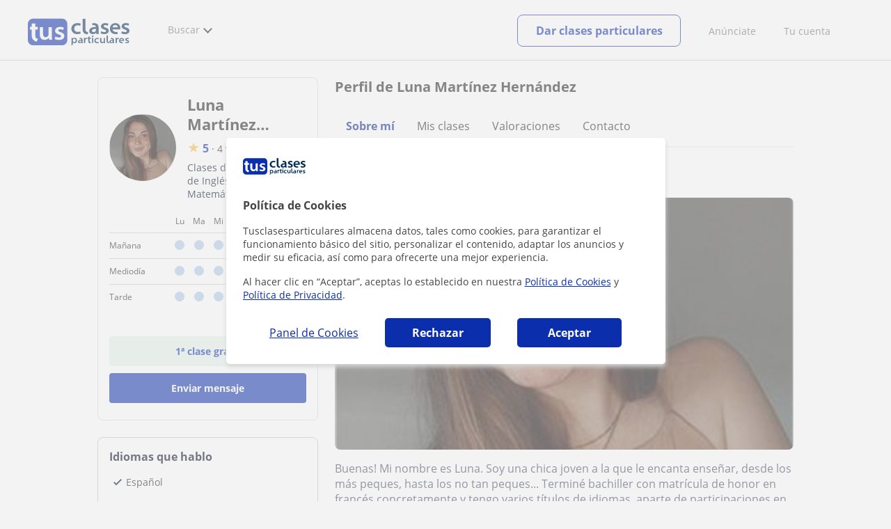

--- FILE ---
content_type: text/html; charset=utf-8
request_url: https://www.tusclasesparticulares.com/profesores/luna-martinez-hernandez.htm
body_size: 22218
content:


<!DOCTYPE html>
<html lang="es">
<head><meta http-equiv="Content-Type" content="text/html;utf-8" /><title>
	Luna Martínez Hernández - Perfil, opiniones y precios
</title><meta name="viewport" content="width=device-width" /><meta name="robots" content="index,follow"/>
<meta name="facebook-domain-verification" content="kc3b74kfvtl1c1c759ki5v5ges3jca"/>
<link rel="canonical" href="https://www.tusclasesparticulares.com/profesores/luna-martinez-hernandez.htm"/>
<meta property="og:title" content="Luna Martínez Hernández - Perfil, opiniones y precios"/>
<meta property="og:type" content="website" /><meta property="og:url" content="https://www.tusclasesparticulares.com/profesores/luna-martinez-hernandez.htm"/>
<meta property="og:image" content="https://d1reana485161v.cloudfront.net/i/og_tusclasesparticulares_v2.png"/>
<link id="lnkcss" type="text/css" rel="stylesheet" href="https://d1reana485161v.cloudfront.net/tces.min.css?v=2300" /><link rel="stylesheet" type="text/css" href="https://d1reana485161v.cloudfront.net/css/profile.css?v=2300"/>
<link rel="stylesheet" type="text/css" href="https://d1reana485161v.cloudfront.net/css/reviews.css?v=2300"/>
<link rel="stylesheet" type="text/css" href="https://d1reana485161v.cloudfront.net/css/block-contact.css?v=2300"/>
<link rel="stylesheet" type="text/css" href="https://d1reana485161v.cloudfront.net/css/block-other-teachers.css?v=2300"/>
<meta http-equiv="X-UA-Compatible" content="IE=edge" /><link rel="icon" type="image/png" href="https://d1reana485161v.cloudfront.net/i/favicon-latam-esp.png">
</head>
<body id="body" class="desk footer2 country_es country_studentpass_active tc-reset" data-portalid="0" data-current-website-area="28">
    
    <div id="pp"></div>
    <div id="wrapper" class="flex">
        <header id="header" class="header2 v3">
    <div class="shell-lg">
        <section class="header-web">
            <div id="logo">
                <a href="/" id="lnkhome" title="Clases particulares">
                    <img src="https://d1reana485161v.cloudfront.net/i/logo_tusclasesparticulares_v3.svg" id="imglogo" width="159" height="60" alt="Tus clases particulares" />
                </a>
            </div>
            <div class="barra-vertical"></div>
            <div id="navcustom" class="navigation-web">
                <nav class="men">
                    <ul>
                        <li id="menuSearchers" class="menu menu-searchers">
                            <span class="menu-title">Buscar</span>
                            <div id="navmainsearchers" class="submenu lang_es">
                                <div class="submenu-title">
                                    <span class="submenu-title-txt dblock bold">Miles de anuncios a tu alcance</span>
                                </div>
                                <div class="submenu-items ovhid">
                                    <ul class="col_l fl_l">
                                        <li id="li1">
                                            <a href="/buscar/clasesparticulares.aspx">
                                                <svg id="header_particulares" style="color:#A3A5AB;;fill:currentcolor" width="23px" height="23px" viewBox="0 0 22 16" xmlns="http://www.w3.org/2000/svg" ><path d='M19.3218891,11.5127559 C19.9517018,11.5127559 20.5147472,11.6667556 20.9046069,11.8964761 C21.2947223,12.1261965 21.4883731,12.4078471 21.4883731,12.6639164 L21.4883731,14.0708903 L18.9302387,14.0708903 L18.9302387,13.0315203 C18.9302387,12.5078702 18.6514021,12.0535455 18.2106355,11.6884997 C18.5337279,11.5815697 18.9148899,11.5127559 19.3218891,11.5127559 Z M15.0930372,11.2569425 C16.0464538,11.2569425 16.9008707,11.4700351 17.4992184,11.8084762 C18.097566,12.1469174 18.4186119,12.58487 18.4186119,13.0315203 L18.4186119,15.3499575 L11.7674624,15.3499575 L11.7674624,13.0315203 C11.7674624,12.58487 12.0885083,12.1469174 12.6866001,11.8084762 C13.2849478,11.4700351 14.1396205,11.2569425 15.0930372,11.2569425 Z M0.511671144,11.2569425 L12.6546235,11.2569425 C12.5781352,11.2940354 12.5026703,11.3283144 12.4307867,11.3689888 C11.818881,11.7151043 11.3783702,12.2113824 11.2796262,12.7918231 L0.511671144,12.7918231 L0.511671144,11.2569425 Z M3.58143241,10.7453156 L7.16282055,10.7453156 L7.16282055,8.95462152 L3.58143241,8.95462152 L3.58143241,10.7453156 Z M19.4418656,8.1871812 C20.1512363,8.1871812 20.7209328,8.75687773 20.7209328,9.46624839 C20.7209328,10.1756191 20.1512363,10.7453156 19.4418656,10.7453156 C18.7322391,10.7453156 18.1627984,10.1756191 18.1627984,9.46624839 C18.1627984,8.75687773 18.7322391,8.1871812 19.4418656,8.1871812 Z M15.0930372,7.41974088 C15.9436168,7.41974088 16.6279178,8.10378602 16.6279178,8.95462152 C16.6279178,9.8052012 15.9436168,10.4895021 15.0930372,10.4895021 C14.2422017,10.4895021 13.5581565,9.8052012 13.5581565,8.95462152 C13.5581565,8.10378602 14.2422017,7.41974088 15.0930372,7.41974088 Z M1.5349249,2.55928555 L16.3721043,2.55928555 L16.3721043,7.36371774 C16.0213841,7.08206715 15.5760129,6.90811401 15.0930372,6.90811401 C13.9656673,6.90811401 13.0465296,7.82750751 13.0465296,8.95462152 C13.0465296,9.72308509 13.4727148,10.3956186 14.1017601,10.7453156 L7.67444743,10.7453156 L7.67444743,8.69880808 C7.67649394,8.57422693 7.58874993,8.46627366 7.4664711,8.44299464 C7.45061067,8.44145976 7.43449442,8.44145976 7.41863399,8.44299464 L3.32561897,8.44299464 C3.18415414,8.44299464 3.06980553,8.55759906 3.06980553,8.69880808 L3.06980553,10.7453156 L1.5349249,10.7453156 L1.5349249,2.55928555 Z M0.511671144,2.04765867 L17.3953581,2.04765867 L17.3953581,0.512778038 L0.511671144,0.512778038 L0.511671144,2.04765867 Z M0.207764779,0.00115116047 C0.0854859548,0.0244301834 -0.00225805465,0.132383455 4.4266294e-05,0.256964599 L4.4266294e-05,2.30347211 C4.4266294e-05,2.44468113 0.114392873,2.55928555 0.255857705,2.55928555 L1.02329802,2.55928555 L1.02329802,10.7453156 L0.255857705,10.7453156 C0.114392873,10.7453156 4.4266294e-05,10.85992 4.4266294e-05,11.001129 L4.4266294e-05,13.0476365 C4.4266294e-05,13.1888456 0.114392873,13.30345 0.255857705,13.30345 L11.2558356,13.30345 L11.2558356,15.6057709 C11.2558356,15.7469799 11.3701842,15.8615844 11.511649,15.8615844 L18.6744253,15.8615844 C18.8156343,15.8615844 18.9302387,15.7469799 18.9302387,15.6057709 L18.9302387,14.5825172 L21.7441866,14.5825172 C21.8853956,14.5825172 22,14.4679127 22,14.3267037 L22,12.6639164 C22,12.1640569 21.6546519,11.7432438 21.1686063,11.4567328 C20.8910487,11.2935238 20.5577238,11.1745705 20.1931897,11.0970591 C20.8066303,10.8123387 21.2325597,10.1848283 21.2325597,9.46624839 C21.2325597,8.4803434 20.4277706,7.67555432 19.4418656,7.67555432 C18.4559606,7.67555432 17.6511715,8.4803434 17.6511715,9.46624839 C17.6511715,10.1600144 18.0466591,10.768083 18.6263324,11.0650824 C18.2863563,11.121873 17.9737523,11.2144774 17.6990087,11.3449423 C17.2132189,11.0804312 16.6174294,10.8965013 15.9564075,10.8092689 C16.6529875,10.4823394 17.1395447,9.77271289 17.1395447,8.95462152 C17.1395447,8.59852921 17.0446379,8.27134382 16.8837312,7.97920488 C16.8852661,7.96334444 16.8852661,7.9472282 16.8837312,7.93136776 L16.8837312,2.55928555 L17.6511715,2.55928555 C17.7923806,2.55928555 17.906985,2.44468113 17.906985,2.30347211 L17.906985,0.256964599 C17.906985,0.115755581 17.7923806,0.00115116047 17.6511715,0.00115116047 L0.255857705,0.00115116047 C0.239741458,-0.000383720158 0.223881025,-0.000383720158 0.207764779,0.00115116047 Z'></path></svg>
                                                Profesores particulares
                                            </a>
                                        </li>
                                        <li id="li2">
                                            <a href="/online/">
                                                <svg id="header_online" style="color:#A3A5AB;;fill:currentcolor" width="17px" height="21px" viewBox="0 0 17 21" xmlns="http://www.w3.org/2000/svg" ><g id='wireframes' stroke='none' stroke-width='1' fill='none' fill-rule='evenodd'><g id='Header-' transform='translate(-168.000000, -193.000000)' fill='#A3A5AB'><g id='Group-20' transform='translate(145.000000, 61.000000)'><g id='Group-11' transform='translate(23.000000, 132.000000)'><g id='webcam'><path d='M8.5,16.3495305 C4.1741784,16.3495305 0.654460094,12.8298122 0.654460094,8.50399061 C0.654460094,4.17816901 4.1741784,0.654460094 8.5,0.654460094 C12.8258216,0.654460094 16.3455399,4.1741784 16.3455399,8.5 C16.3455399,12.8258216 12.8258216,16.3495305 8.5,16.3495305 Z M10.4633803,17.0039906 C11.9758216,17.0039906 13.2248826,18.1492958 13.3884977,19.6178404 L3.61150235,19.6178404 C3.77511737,18.1492958 5.0241784,17.0039906 6.53661972,17.0039906 L10.4633803,17.0039906 Z M17,8.5 C17,3.81502347 13.1889671,-5.68434189e-14 8.5,-5.68434189e-14 C3.81103286,-5.68434189e-14 0,3.81502347 0,8.5 C0,12.1593897 2.32652582,15.2880282 5.57488263,16.4812207 C4.0584507,16.9042254 2.94107981,18.2929577 2.94107981,19.9410798 L2.94107981,20.2683099 L14.0589202,20.2683099 L14.0589202,19.9410798 C14.0589202,18.2929577 12.9415493,16.9002347 11.4251174,16.4812207 C14.6774648,15.2880282 17,12.1633803 17,8.5 Z' id='Fill-1'></path><path d='M8.5,13.07723 C5.97394366,13.07723 3.92276995,11.0220657 3.92276995,8.5 C3.92276995,5.97793427 5.97394366,3.92276995 8.5,3.92276995 C11.0260563,3.92276995 13.07723,5.97793427 13.07723,8.5 C13.07723,11.0220657 11.0260563,13.07723 8.5,13.07723 M8.5,3.26830986 C5.61478873,3.26830986 3.26830986,5.61478873 3.26830986,8.5 C3.26830986,11.3852113 5.61478873,13.7316901 8.5,13.7316901 C11.3852113,13.7316901 13.7316901,11.3852113 13.7316901,8.5 C13.7316901,5.61478873 11.3852113,3.26830986 8.5,3.26830986' id='Fill-3'></path><path d='M8.5,11.4450704 C6.8758216,11.4450704 5.55892019,10.1241784 5.55892019,8.50399061 C5.55892019,6.88380282 6.87981221,5.5629108 8.5,5.5629108 C10.1201878,5.5629108 11.4410798,6.88380282 11.4410798,8.50399061 C11.4410798,10.1241784 10.1241784,11.4450704 8.5,11.4450704 M8.5,4.90446009 C6.51666667,4.90446009 4.90446009,6.51666667 4.90446009,8.5 C4.90446009,10.4833333 6.51666667,12.0955399 8.5,12.0955399 C10.4833333,12.0955399 12.0955399,10.4833333 12.0955399,8.5 C12.0955399,6.51666667 10.4833333,4.90446009 8.5,4.90446009' id='Fill-5'></path><path d='M8.5,6.54061033 C7.4185446,6.54061033 6.53661972,7.42253521 6.53661972,8.50399061 C6.53661972,8.68356808 6.6842723,8.83122066 6.86384977,8.83122066 C7.04342723,8.83122066 7.19107981,8.68356808 7.19107981,8.50399061 C7.19107981,7.78169014 7.77769953,7.19507042 8.5,7.19507042 C8.67957746,7.19507042 8.82723005,7.04741784 8.82723005,6.86784038 C8.82723005,6.6842723 8.67957746,6.54061033 8.5,6.54061033' id='Fill-7'></path><polygon id='Fill-9' points='8.17276995 18.6361502 8.82723005 18.6361502 8.82723005 17.9816901 8.17276995 17.9816901'></polygon><polygon id='Fill-11' points='9.48169014 18.6361502 10.1361502 18.6361502 10.1361502 17.9816901 9.48169014 17.9816901'></polygon><polygon id='Fill-12' points='6.86384977 18.6361502 7.51830986 18.6361502 7.51830986 17.9816901 6.86384977 17.9816901'></polygon></g></g></g></g></g></svg>
                                                Clases online por webcam
                                            </a>
                                        </li>
                                        <li id="li3">
                                            <a href="/in-company/">
                                                <svg id="header_paraempresas" style="color:#A3A5AB;;fill:currentcolor" width="18px" height="16px" viewBox="-32 33.1 16.2 15" xmlns="http://www.w3.org/2000/svg" ><path d='M-17.6,35.6h1.9v12.5H-32V35.6h1.9V35h1.2v0.6h1.9v-1.2v-0.1c0-0.8,0.4-1.2,1.1-1.2h3.9c0.4,0,0.7,0.1,0.9,0.4s0.4,0.5,0.4,0.9v0.1v1.2h1.9V35h1.2V35.6z M-16.3,38.1v-1.9h-1.2v0.6h-1.2v-0.6h-10v0.6h-1.2v-0.6h-1.2v1.9H-16.3z M-16.3,47.5v-8.8h-15v8.8H-16.3z M-26.3,35.6h5v-1.2c0-0.5-0.2-0.7-0.7-0.7h-3.8c-0.4,0-0.5,0.2-0.5,0.7V35.6z'></path></svg>
                                                Clases para empresas
                                            </a>
                                        </li>
                                    </ul>
                                    <ul class="col_r fl_r">
                                        <li id="li4">
                                            <a href="/academias/buscar.aspx">
                                                <svg id="header_academia" style="color:#A3A5AB;;fill:currentcolor" width="24px" height="24px" viewBox="0 0 22 22" xmlns="http://www.w3.org/2000/svg" ><g id='wireframes' stroke='none' stroke-width='1' fill='none' fill-rule='evenodd'><g id='Header-' transform='translate(-165.000000, -283.000000)' fill='#A3A5AB'><g id='Group-20' transform='translate(145.000000, 61.000000)'><g id='Group-13' transform='translate(20.000000, 222.000000)'><g id='Academia'><path d='M11.28325,21.430275 L13.18675,21.430275 L13.18675,14.129525 L11.28325,14.129525 L11.28325,21.430275 Z M8.81325,21.430275 L10.71675,21.430275 L10.71675,14.129525 L8.81325,14.129525 L8.81325,21.430275 Z M11,5.181775 L15.70125,8.262275 L15.70125,12.126275 C15.70125,12.275525 15.83625,12.411275 15.9845,12.411275 L18.62275,12.411275 L18.62275,21.430275 L13.7535,21.430275 L13.7535,13.844525 C13.7535,13.695525 13.6185,13.559775 13.47,13.559775 L8.53,13.559775 C8.3815,13.559775 8.2465,13.695525 8.2465,13.844525 L8.2465,21.430275 L3.386,21.430275 L3.386,12.411275 L6.02425,12.411275 C6.17275,12.411275 6.30775,12.275525 6.30775,12.126275 L6.30775,8.262275 L11,5.181775 Z M11.28325,0.569775 L14.1695,0.569775 L14.1695,2.038775 L11.28325,2.038775 L11.28325,0.569775 Z M10.938,2.5e-05 C10.80825,0.008025 10.7135,0.154275 10.71675,0.285025 L10.71675,4.692025 L5.865,7.870525 C5.78775,7.923275 5.7395,8.016775 5.741,8.110775 L5.741,11.841275 L3.10275,11.841275 C2.9545,11.841275 2.8195,11.977025 2.8195,12.126275 L2.8195,21.430275 L0.28725,21.430275 C0.13775,21.427775 0,21.564525 0,21.715025 C0,21.865525 0.13775,22.002025 0.28725,22.000025 L21.71275,22.000025 C21.86225,22.002525 22,21.865525 22,21.715025 C22,21.564525 21.86225,21.428025 21.71275,21.430275 L19.1895,21.430275 L19.1895,12.126275 C19.1895,11.977025 19.0545,11.841275 18.90625,11.841275 L16.26775,11.841275 L16.26775,8.110775 C16.26775,8.015275 16.2155,7.921275 16.135,7.870525 L11.28325,4.683025 L11.28325,2.608775 L14.45275,2.608775 C14.60125,2.608775 14.73625,2.473025 14.73625,2.323775 L14.73625,0.285025 C14.73625,0.135775 14.60125,2.5e-05 14.45275,2.5e-05 L10.938,2.5e-05 Z' id='Fill-1'></path><path d='M11.0019,8.0103 C12.08315,8.0103 12.94715,8.88905 12.94715,9.96655 C12.94715,11.0553 12.08315,11.9328 11.0019,11.9328 C9.92065,11.9328 9.05665,11.0553 9.05665,9.96655 C9.05665,8.88905 9.92065,8.0103 11.0019,8.0103 M11.0019,7.44055 C9.61365,7.44055 8.49015,8.5808 8.49015,9.96655 C8.49015,11.36105 9.61365,12.50255 11.0019,12.50255 C12.39015,12.50255 13.51365,11.36105 13.51365,9.96655 C13.51365,8.5808 12.39015,7.44055 11.0019,7.44055' id='Fill-3'></path><path d='M10.9975,8.587275 C10.84125,8.589775 10.7165,8.719025 10.7185,8.876275 L10.7185,9.966525 C10.71875,10.123775 10.8455,10.251275 11.002,10.251275 L12.096,10.251275 C12.2525,10.254775 12.382,10.130025 12.3855,9.972775 C12.389,9.815275 12.26475,9.685025 12.10825,9.681525 C12.10425,9.681525 12.10025,9.681525 12.096,9.681525 L11.28525,9.681525 L11.28525,8.876275 C11.2875,8.718775 11.1625,8.589525 11.006,8.587275 C11.003,8.587275 11.00025,8.587275 10.9975,8.587275' id='Fill-4'></path><path d='M4.95075,15.991025 L6.8335,15.991025 L6.8335,14.097525 L4.95075,14.097525 L4.95075,15.991025 Z M4.6675,13.527775 C4.51125,13.527775 4.38425,13.655525 4.38425,13.812775 L4.38425,16.276025 C4.38425,16.433275 4.51125,16.560775 4.6675,16.560775 L7.117,16.560775 C7.2735,16.560775 7.40025,16.433275 7.40025,16.276025 L7.40025,13.812775 C7.40025,13.655525 7.2735,13.527775 7.117,13.527775 L4.6675,13.527775 Z' id='Fill-5'></path><path d='M4.95075,19.837275 L6.8335,19.837275 L6.8335,17.943775 L4.95075,17.943775 L4.95075,19.837275 Z M4.6675,17.374025 C4.51125,17.374025 4.38425,17.501525 4.38425,17.659025 L4.38425,20.122275 C4.38425,20.279525 4.51125,20.407025 4.6675,20.407025 L7.117,20.407025 C7.2735,20.407025 7.40025,20.279525 7.40025,20.122275 L7.40025,17.659025 C7.40025,17.501525 7.2735,17.374025 7.117,17.374025 L4.6675,17.374025 Z' id='Fill-6'></path><path d='M15.18025,15.991025 L17.053,15.991025 L17.053,14.097525 L15.18025,14.097525 L15.18025,15.991025 Z M14.89675,13.527775 C14.7405,13.527775 14.6135,13.655525 14.6135,13.812775 L14.6135,16.276025 C14.6135,16.433275 14.7405,16.560775 14.89675,16.560775 L17.33625,16.560775 C17.49275,16.560775 17.6195,16.433275 17.6195,16.276025 L17.6195,13.812775 C17.6195,13.655525 17.49275,13.527775 17.33625,13.527775 L14.89675,13.527775 Z' id='Fill-7'></path><path d='M15.18025,19.837275 L17.053,19.837275 L17.053,17.943775 L15.18025,17.943775 L15.18025,19.837275 Z M14.89675,17.374025 C14.7405,17.374025 14.6135,17.501525 14.6135,17.659025 L14.6135,20.122275 C14.6135,20.279525 14.7405,20.407025 14.89675,20.407025 L17.33625,20.407025 C17.49275,20.407025 17.6195,20.279525 17.6195,20.122275 L17.6195,17.659025 C17.6195,17.501525 17.49275,17.374025 17.33625,17.374025 L14.89675,17.374025 Z' id='Fill-8'></path></g></g></g></g></g></svg>
                                                <span>
                                                    Academias y escuelas
                                                </span>
                                            </a>
                                        </li>
                                        <li id="li5">
                                            <a href="/buscar/alumnos.aspx">
                                                <svg id="header_students" style="color:#A3A5AB;;fill:currentcolor" width="16px" height="21px" viewBox="0 0 16 21" xmlns="http://www.w3.org/2000/svg" ><g id='wireframes' stroke='none' stroke-width='1' fill='none' fill-rule='evenodd'><g id='Header-' transform='translate(-168.000000, -329.000000)' fill='#A3A5AB'><g id='Group-20' transform='translate(145.000000, 61.000000)'><g id='Group-14' transform='translate(23.000000, 268.000000)'><g id='alumno'><path d='M14.8399,19.7196364 C14.6469,19.9417273 14.3519,20.0639091 14.0095667,20.0639091 L1.72123333,20.0639091 C1.3789,20.0639091 1.0839,19.9417273 0.8909,19.7196364 C0.6979,19.4978636 0.626233333,19.1984545 0.689566667,18.8774091 L1.74156667,13.5249545 C1.88056667,12.8179545 2.63423333,12.2207273 3.3879,12.2207273 L6.0119,12.2207273 L7.5789,14.3974091 L6.66323333,16.8362727 L8.07856667,18.4462727 L9.53323333,16.7557727 L8.34323333,14.3891364 L10.1799,12.2210455 L12.3429,12.2210455 C13.0965667,12.2210455 13.8502333,12.8182727 13.9892333,13.5252727 L15.0412333,18.8777273 C15.1042333,19.1984545 15.0329,19.4975455 14.8399,19.7196364 Z M7.9969,15.1702727 L8.74823333,16.6650909 L8.07323333,17.4497273 L7.42023333,16.7067727 L7.9969,15.1702727 Z M15.6962333,18.7596818 L14.6442333,13.4072273 C14.4469,12.4020909 13.4145667,11.5843636 12.3429,11.5843636 L9.86156667,11.5843636 L7.9699,13.8170455 L6.36223333,11.5840455 L3.3879,11.5840455 C2.31623333,11.5840455 1.2839,12.4017727 1.08623333,13.4069091 L0.0342333333,18.7593636 C-0.0661,19.2700455 0.0559,19.7552727 0.3779,20.1256364 C0.6999,20.496 1.1769,20.6999545 1.72123333,20.6999545 L14.0095667,20.6999545 C14.5539,20.6999545 15.0309,20.496 15.3529,20.1256364 C15.6749,19.7552727 15.7969,19.2703636 15.6962333,18.7596818 Z' id='Fill-1'></path><path d='M2.44656667,3.13027273 L7.86523333,0.702863636 L13.2842333,3.12995455 L11.3202333,3.81213636 C10.4659,2.91772727 9.23556667,2.35168182 7.86523333,2.35168182 C6.4949,2.35168182 5.26456667,2.91772727 4.41023333,3.81213636 L2.44656667,3.13027273 Z M7.86523333,10.5929091 C5.65956667,10.5929091 3.86523333,8.88013636 3.86523333,6.77472727 C3.86523333,4.68681818 5.65956667,2.98836364 7.86523333,2.98836364 C10.0709,2.98836364 11.8652333,4.68681818 11.8652333,6.77472727 C11.8652333,8.88013636 10.0709,10.5929091 7.86523333,10.5929091 Z M3.19856667,6.77472727 C3.19856667,9.23109091 5.2919,11.2292727 7.86523333,11.2292727 C10.4385667,11.2292727 12.5319,9.23109091 12.5319,6.77472727 C12.5319,5.87459091 12.2452333,5.03745455 11.7559,4.33809091 L12.2035667,4.18281818 L12.1935667,4.20922727 C12.2072333,4.21431818 13.5735667,4.75554545 13.9795667,7.66531818 L14.6402333,7.581 C14.3325667,5.37790909 13.4965667,4.36768182 12.9425667,3.92636364 L15.0195667,3.20504545 L7.86523333,0 L0.7109,3.20472727 L3.97456667,4.33809091 C3.48523333,5.03745455 3.19856667,5.87459091 3.19856667,6.77472727 Z' id='Fill-3'></path></g></g></g></g></g></svg>
                                                <span>
                                                    Alumnos que buscan profe
                                                </span>
                                            </a>
                                        </li>
                                        <li id="li6">
                                            <a href="/buscar/empleo-para-profesores/">
                                                <svg id="header_jobs" style="color:#A3A5AB;;fill:currentcolor" width="22px" height="22px" viewBox="0 0 22 22" xmlns="http://www.w3.org/2000/svg" ><g id='wireframes' stroke='none' stroke-width='1' fill='none' fill-rule='evenodd'><g id='Header-' transform='translate(-168.000000, -374.000000)' fill='#A3A5AB'><g id='Group-20' transform='translate(145.000000, 61.000000)'><g id='Group-15' transform='translate(23.000000, 313.000000)'><g id='Empleo'><path d='M16.8333333,12.1582654 C16.8333333,12.9880572 16.1666667,13.6518907 15.3,13.6518907 C14.4666667,13.6518907 13.7666667,12.9880572 13.7666667,12.1582654 C13.7666667,11.3284735 14.4333333,10.66464 15.3,10.66464 C16.1333333,10.6314483 16.8333333,11.3284735 16.8333333,12.1582654 M18.3666667,16.4399913 L18.3666667,17.3361665 L12.2,17.3361665 L12.2,16.4399913 C12.2,15.5106244 12.9666667,14.7804076 13.8666667,14.7804076 L16.6666667,14.7804076 C17.6,14.7472159 18.3666667,15.5106244 18.3666667,16.4399913 M13.1,12.1582654 C13.1,13.0212489 13.6,13.7514657 14.3,14.1165741 L13.8333333,14.1165741 C12.5333333,14.1165741 11.5,15.1787077 11.5,16.4399913 L11.5,17.6680833 C11.5,17.8672333 11.6333333,18 11.8333333,18 L18.6666667,18 C18.8666667,18 19,17.8672333 19,17.6680833 L19,16.4399913 C19,15.145516 17.9333333,14.1165741 16.6666667,14.1165741 L16.2666667,14.1165741 C17,13.7514657 17.4666667,13.0212489 17.4666667,12.1582654 C17.4666667,10.9633651 16.5,10.0008065 15.2666667,10.0008065 C14.1,9.96761487 13.1,10.9633651 13.1,12.1582654' id='Fill-1'></path><path d='M19.1281792,9.27533797 L20.192898,9.17420693 C20.3592603,9.14049658 20.4923502,9.0056552 20.4923502,8.80339312 C20.4590777,8.63484139 20.3259879,8.5 20.1263531,8.5 C20.0598082,8.5 18.1965502,8.70226208 18.1300052,8.70226208 C17.9303704,8.73597242 17.830553,8.9382345 17.8638255,9.10678623 L18.1965502,10.9271449 C18.2298226,11.129407 18.3961849,11.2305381 18.5958197,11.1968277 C18.762182,11.1631174 18.8952719,10.9945656 18.8619994,10.7923036 L18.6623647,9.71357247 C21.2576169,11.5339312 22.1559734,15.0735175 20.5921676,17.9726073 C19.261269,20.467173 16.5329269,21.6807454 13.9044022,21.2088006 C13.7380399,21.1750902 13.5384051,21.3099316 13.5051327,21.4784834 C13.4718602,21.6470351 13.60495,21.8492972 13.7713124,21.8830075 C16.6660168,22.422373 19.6605386,21.0739592 21.1577995,18.3097108 C22.8214227,15.1746486 21.9563386,11.3316691 19.1281792,9.27533797' id='Fill-3'></path><path d='M2.07736741,15.3008672 C1.56653936,15.3008672 1.15787692,14.8990939 1.15787692,14.3968773 L1.15787692,9.54211633 C1.26004253,9.57559744 1.32815293,9.57559744 1.43031855,9.57559744 L6.64076467,9.57559744 L6.64076467,10.5130685 C6.64076467,10.7139552 6.77698549,10.8478796 6.98131671,10.8478796 L9.09273932,10.8478796 C9.29707054,10.8478796 9.43329136,10.7139552 9.43329136,10.5130685 L9.43329136,9.57559744 L10.9998307,9.57559744 C9.22896014,10.9483229 8.17324883,13.0576329 8.24135924,15.3008672 L2.07736741,15.3008672 Z M7.32186874,10.1782574 L8.75218729,10.1782574 L8.75218729,8.73856969 L7.32186874,8.73856969 L7.32186874,10.1782574 Z M0.681104069,3.44855432 C0.681104069,3.3815921 0.749214476,3.31462988 0.817324883,3.31462988 L6.64076467,3.31462988 L6.64076467,7.19843864 C6.64076467,7.3993253 6.77698549,7.53324974 6.98131671,7.53324974 L9.09273932,7.53324974 C9.29707054,7.53324974 9.43329136,7.3993253 9.43329136,7.19843864 L9.43329136,3.31462988 L15.2567311,3.31462988 C15.3248416,3.31462988 15.392952,3.3815921 15.392952,3.44855432 L15.392952,8.1024286 C14.235075,8.1024286 13.1112533,8.33679637 12.055542,8.90597524 L9.43329136,8.90597524 L9.43329136,8.40375859 C9.43329136,8.20287193 9.29707054,8.06894749 9.09273932,8.06894749 L6.98131671,8.06894749 C6.77698549,8.06894749 6.64076467,8.20287193 6.64076467,8.40375859 L6.64076467,8.90597524 L1.43031855,8.90597524 C1.0216561,8.90597524 0.681104069,8.57116414 0.681104069,8.13590971 C0.681104069,8.13590971 0.681104069,3.44855432 0.681104069,3.44855432 Z M4.76772848,2.54456436 C4.76772848,1.50664995 5.61910857,0.669622199 6.70887508,0.669622199 L9.39923615,0.669622199 C10.4549475,0.669622199 11.3063275,1.50664995 11.3063275,2.54456436 L11.3063275,2.61152657 L4.76772848,2.61152657 L4.76772848,2.54456436 Z M7.32186874,6.86362754 L8.75218729,6.86362754 L8.75218729,3.31462988 L7.32186874,3.31462988 L7.32186874,6.86362754 Z M12.4642045,20.8922126 L12.0895972,19.0172704 C12.055542,18.8498649 11.885266,18.7159405 11.6809348,18.7494216 C11.5106588,18.7829027 11.374438,18.9503082 11.4084932,19.1511949 L11.6468796,20.2895526 C9.02462892,18.4815727 8.10513842,14.9995373 9.70573299,12.1201618 C11.1019963,9.60907855 13.9285782,8.40375859 16.5848841,8.93945635 C16.7551601,8.97293746 16.9594913,8.87249413 16.9935465,8.67160747 C17.0276017,8.50420192 16.9254361,8.30331526 16.7211049,8.26983415 C16.5167737,8.23635304 16.2783873,8.20287193 16.074056,8.16939082 L16.074056,3.48203543 C16.074056,3.046781 15.6994488,2.67848879 15.2567311,2.67848879 L11.9874316,2.67848879 L11.9874316,2.54456436 C11.9874316,1.13835774 10.8295547,0 9.39923615,0 L6.70887508,0 C5.24450133,0 4.08662442,1.13835774 4.08662442,2.54456436 L4.08662442,2.64500768 L0.817324883,2.64500768 C0.374607238,2.64500768 0,3.01329989 0,3.44855432 L0,8.13590971 C0,8.53768303 0.170276017,8.93945635 0.476772848,9.20730523 L0.476772848,14.3968773 C0.476772848,15.2673861 1.19193212,15.9704894 2.07736741,15.9704894 L8.30946964,15.9704894 C8.58191127,17.9458749 9.60356738,19.6199304 11.1360515,20.724807 L10.0803402,20.8252504 C9.91006421,20.8587315 9.73978819,20.9926559 9.77384339,21.1935426 C9.8078986,21.3944292 9.97817461,21.5283537 10.1484506,21.4948726 L12.1577076,21.2939859 C12.3620389,21.2605048 12.4982597,21.0596181 12.4642045,20.8922126 Z' id='Fill-6'></path></g></g></g></g></g></svg>
                                                <span>
                                                    Empleo para profesores
                                                </span>
                                            </a>
                                        </li>
                                    </ul>
                                </div>
                                <div class="submenu-items tb-vs"></div>
                            </div>
                        </li>
                        
                        
                        
                    </ul>
                </nav>
                <nav id="MenuLanding" class="men landing-custom-search">
                    <ul>
                        
                    </ul>
                </nav>
                <nav class="actions">
                    <ul class="ulactions">
                        <li class="menu menu-user">
                            <span class="menu-title">
                                <span class="mainbadge"><span class="gunm js-gunm-total" data-getunreadmsgs="1" data-gunm-api="https://www.tusclases.com/api_common/"></span></span>
                                <span class="nav-photouser dinline">
                                    <img data-iurl="https://d1reana485161v.cloudfront.net/i/avatar_blue-min.png" alt="Avatar cuenta" /></span>
                                <span id="menutucuenta" class="menu-titletxt dinline">Tu cuenta</span>
                            </span>
                            <div class="submenu actionsmenu">
                                <ul class="ulactionsmenu">
                                    <li class="liuserinfo ovhid nodis">
                                        <div class="dvphoto fl_l"><a href="#" class="lnkchgphoto">Modificar</a></div>
                                        <div class="dvbasicinfo fl_l">
                                            <span class="spheadername dblock bold"></span>
                                            <span class="spheaderstars dblock"></span>
                                            <span class="dblock"><a href="#" class="lnkheaderprofile">ver perfil</a></span>
                                        </div>
                                    </li>
                                    <li class="lilogin">
                                        <a id="btnlogin" href="/acceso-area-personal.aspx" class="btn green-btn btnlogin">Iniciar sesión</a>
                                        <div class="new-register">
                                            <span>¿Eres nuevo?</span>
                                            <button data-href="/usuario/registro/new.aspx?InnerOrigin=28" class="fl_r">regístrate gratis</button>
                                        </div>
                                    </li>
                                    
                                    <li class="limensajes subact disabled" data-to="-1">
                                        <button data-href="/gestionaranuncio/messaging" class="apnolnk">
                                            <div class="dvmessages">
                                                <i class="svg">
                                                    <svg id="mail" style="color:#A3A5AB;fill:currentcolor" width="22px" height="23px" viewBox="0 0 512 512" xmlns="http://www.w3.org/2000/svg" ><path d='m64 128l0 256 384 0 0-256z m192 140l-163-124 326 0z m-176 100l0-214 115 88-68 77 2 2 79-70 48 37 48-37 79 70 2-2-68-77 115-88 0 214z'/></svg>
                                                </i>
                                                <div class="badge"><span class="gunm js-gnum-mesaages" data-getunreadmsgs="1" data-gunm-api="https://www.tusclases.com/api_common/"></span></div>
                                            </div>
                                            Tus mensajes</button></li>
                                    <li class="limensajes subact disabled" data-to="-1">
                                        <button data-href="/gestionaranuncio/notifications" class="apnolnk">
                                            <div class="dvmessages dvnotificacines">
                                                <i class="svg">
                                                    <svg id="notifications" style="color:#A3A5AB;fill:currentcolor" width="21px" height="21px" viewBox="0 0 512 512" xmlns="http://www.w3.org/2000/svg" ><path d='m382 226c0-98-53-131-102-138 0-1 0-1 0-2 0-12-11-22-24-22-13 0-24 10-24 22 0 1 0 1 0 2-49 7-102 41-102 138 0 114-28 126-66 158l384 0c-38-32-66-44-66-158z m-275 142c9-9 17-18 23-32 12-25 17-59 17-110 0-46 13-80 37-101 23-19 52-23 72-23 20 0 49 4 72 23 24 21 37 54 37 101 0 84 15 117 40 142z m149 80c27 0 49-20 52-43l-103 0c2 23 24 43 51 43z'/></svg>
                                                </i>
                                                <div class="badge num"><span class="gunm js-gnum-notif" data-getunreadnotif="1"></span></div>
                                            </div>
                                            Tus notificaciones</button></li>
                                    <li class="liarea subact disabled" data-to="-1">
                                        <button data-href="/gestionaranuncio/" class="apnolnk">
                                            <i class="svg">
                                                <svg id="icon-android-person" style="color:#A3A5AB;fill:currentcolor" width="20px" height="20px" viewBox="0 0 512 512" xmlns="http://www.w3.org/2000/svg" ><path xmlns='http://www.w3.org/2000/svg' d='m256 256c53 0 96-43 96-96 0-53-43-96-96-96-53 0-96 43-96 96 0 53 43 96 96 96z m0 48c-64 0-192 32-192 96l0 48 384 0 0-48c0-64-128-96-192-96z'></path></svg>
                                            </i>
                                            Tu área personal
                                        </button>
                                    </li>
                                    
                                    
                                    <li class="lilogout subact disabled center" data-to="-1">
                                        <button data-href="/logout.aspx" class="apnolnk">Cerrar sesión</button></li>
                                </ul>
                            </div>
                        </li>
                        <li class="nav-item"><a id="Anunciate" href="/anunciarse/" class="item-title">Anúnciate</a></li>
                        <li class="nav-item connectar_direct"><a href="/acceso-area-personal.aspx" class="item-title">Tu cuenta</a></li>

                        <li class="lipublish" style=""><a id="DarClasesBtn" class="sign-btn lnkcreateacc" href="/dar-clases-particulares/" style="min-width: 185px; justify-content: center; display: flex;"><span id="DarClasesBtnTemplate" style="background-color: #0b2a9359; height: 16px; width: 100%;"></span></a></li>
                    </ul>
                </nav>
            </div>
        </section>
    </div>
    <input type="hidden" class="screenType" />
    <input type="hidden" id="hidtcom" value="Comunidad" />
    <input type="hidden" id="hidtmas" value="Más" />
    <svg id="header_howitworks" style="color:#A3A5AB;display:none;fill:currentcolor" width="22px" height="22px" viewBox="0 0 512 512" xmlns="http://www.w3.org/2000/svg" ><path d='m256 48c-115 0-208 93-208 208 0 115 93 208 208 208 115 0 208-93 208-208 0-115-93-208-208-208z m0 399c-105 0-191-86-191-191 0-105 86-191 191-191 105 0 191 86 191 191 0 105-86 191-191 191z m4-301c-44 0-68 20-68 62l19 0c-1-30 15-46 48-46 23 0 42 16 42 40 0 15-8 27-19 38-23 20-29 36-30 64l19 0c1-26 0-31 23-53 15-14 26-28 26-50 0-35-27-55-60-55z m0 186c-9 0-17 8-17 17 0 9 8 17 17 17 10 0 17-7 17-17 0-9-7-17-17-17z'></path></svg>
    
</header>

        
        
        <div class="shell shellcontent">
            <div id="div_contenido">
                <div id="cph">
                    

    


<section class="tc profile" itemscope itemtype="http://schema.org/ProfessionalService">
    <div class="profile-wrapper tc-wrapper">
        

        <div class="tc-grid">
            

<section class="tc-col d-4 t-12 side-bar">
    
    <div class="main-info-user">
        <div id="user-data">
            <div id="images">
                <img data-iurl="https://d131oejryywhj7.cloudfront.net/p/api/usuario/dup/KN9LVNue2kgCI5eGDIhtTabE-e_Qd_lm0.jpg/96x96cut/?s=l&r=1" class="logouser" alt="teacher"  />
                
            </div>
            <div class="info">
                <h1 id="nombreusuario">Luna Mart&#237;nez Hern&#225;ndez</h1>
                <div id="uservaloraciones" class="user_valoraciones">
                    <span class="star">&#9733;</span>
                    <span id="rating_avg">5</span>
                    <span> · </span>
                    <span id="cantidad_valoraciones">4 valoraciones</span>
                </div>
                <div id="user_clasesde">Clases de Franc&#233;s, clases de Ingl&#233;s, clases de Matem&#225;ticas</div>
            </div>
        </div>
        <div id="disponibilidad" class="tc-card tc-card--bordered tc-card--stretch disponibilidad">

    
    <table>
        <tr>
            <td class="tit"></td>
            <td>Lu</td>
            <td>Ma</td>
            <td>Mi</td>
            <td>Ju</td>
            <td>Vi</td>
            <td>Sá</td>
            <td>Do</td>
        </tr>
        <tr>
            <td class="tit">Mañana</td>
            
            <td><span></span></td>
            
            <td><span></span></td>
            
            <td><span></span></td>
            
            <td><span></span></td>
            
            <td><span></span></td>
            
            <td><span></span></td>
            
            <td><span></span></td>
            
        </tr>
        <tr>
            <td class="tit">Mediodía</td>
            
            <td><span></span></td>
            
            <td><span></span></td>
            
            <td><span></span></td>
            
            <td><span></span></td>
            
            <td><span></span></td>
            
            <td><span></span></td>
            
            <td><span></span></td>
            
        </tr>
        <tr>
            <td class="tit">Tarde</td>
            
            <td><span></span></td>
            
            <td><span></span></td>
            
            <td><span></span></td>
            
            <td><span></span></td>
            
            <td><span></span></td>
            
            <td><span></span></td>
            
            <td><span></span></td>
            
        </tr>
    </table>
</div>
        <div class="buttons_box">
            <a id="primera_clase_gratis">1ª clase gratis</a>
            <a id="enviar_mensaje">Enviar mensaje</a>
        </div>
    </div>
    
    
    

    <div id="idiomas_box">
        <h4>Idiomas que hablo</h4>
        <span><img data-iurl="https://d1reana485161v.cloudfront.net/img/pages/profilev3/check_small.svg" />Español</span><span><img data-iurl="https://d1reana485161v.cloudfront.net/img/pages/profilev3/check_small.svg" />Francés</span><span><img data-iurl="https://d1reana485161v.cloudfront.net/img/pages/profilev3/check_small.svg" />Inglés</span><span><img data-iurl="https://d1reana485161v.cloudfront.net/img/pages/profilev3/check_small.svg" />Italiano</span><span><img data-iurl="https://d1reana485161v.cloudfront.net/img/pages/profilev3/check_small.svg" />Alemán</span>
    </div>

    
    <div id="location_box">
                    <h4 class="title_location">Ubicación de mis clases</h4>
                    <div class="card-text">                       
                        <div id="map" data-css="https://d1reana485161v.cloudfront.net/leaflet.min.css?v=2300" data-js="https://d1reana485161v.cloudfront.net/leaflet.min.js?v=2088" itemtype="https://schema.org/Map" class="map" data-zoom="11" data-y="-0.8379313" data-x="37.8054749" itemprop="hasMap" data-icon="https://d1reana485161v.cloudfront.net/i/leaflet/marker-icon.png" itemscope=""></div>
                        <div id="coordenates" itemprop="geo" itemscope itemtype="https://schema.org/GeoCoordinates">
                            <meta id="metaLatitude" itemprop="latitude" content="37.8054749"></meta>
                            <meta id="metaLongitude" itemprop="longitude" content="-0.8379313"></meta>
                        </div>
                        <div id="locations_map" class="cities">
                            <span>Los Alcázares</span> · <span>Pilar de la Horadada</span> · <span>San Javier</span> · <span>San Pedro del Pinatar</span> · <span>Torre-Pacheco</span>
                        </div>
                    </div>
                </div>
</section>

            <main class="tc-col d-8 t-12">
                


<h2 class="header-title">Perfil de Luna Martínez Hernández</h2>

<div id="sticky_wrapper" class="tc-stickybar tc-sticky-top tc-sticky-always-mobile">
    <div id="sticky_desktop" class="tc-wrapper desktop">
        <div class="user">
            <div>
                <img data-iurl="https://d131oejryywhj7.cloudfront.net/p/api/usuario/dup/KN9LVNue2kgCI5eGDIhtTabE-e_Qd_lm0.jpg/500x500cut/?s=l&r=1" class="photo" alt="user photo" width="56" height="56" />
            </div>
            <div>
                <div class="username">Luna</div>
                <div id="stars_2" class="stars">
                    <div class="tc-stars tc-stars--5"><span>&#9733;</span><span>&#9733;</span><span>&#9733;</span><span>&#9733;</span><span>&#9733;</span></div>
                    <span>4 valoraciones</span>
                </div>
            </div>
        </div>
        <div class="cta">
            <div class="price">
                <strong><b>10</b> €</strong>/h
            </div>
            <a id="link_contact_1" class="tc-button primary popup-toggler">Contactar</a>
            <div id="lit_class_free_1" class="free">1ª clase gratis</div>
        </div>
    </div>
    
</div>

<div class="tabs">
    <div class="tab about-me selected" data-target="about_me">Sobre mí</div>
    <div class="tab my-classes" data-target="my_classes">Mis clases</div>
    <div id="reviews_section" class="tab reviews" data-target="reviews">Valoraciones</div>
    <div class="tab contact" data-target="contactar2">Contacto</div>
</div>

<div id="about_me" class="about-me-section">
    <h3 class="section-title">Sobre mí</h3>

    <div id="videoProfile" class="video-profile">
        <div id="card_video" class="tc-card tc-card--bordered video">
    <img data-iurl="https://d131oejryywhj7.cloudfront.net/p/api/usuario/dup/KN9LVNue2kgCI5eGDIhtTabE-e_Qd_lm0.jpg/500x500cut/?s=l&r=1" />
    <div id="video_play_button" class="play js-play-video" data-type="2" data-url="3mjHlREyMwQ">
        <img data-iurl="https://d1reana485161v.cloudfront.net/img/icons/play.svg" alt="Play Video" />
    </div>
    <div class="player" id="player"></div>
</div>
    </div>

    <div id="card_user_description" class="description cut">
        <div class="cut">
            Buenas! Mi nombre es Luna. Soy una chica joven a la que le encanta enseñar, desde los más peques, hasta los no tan peques... Terminé bachiller con matrícula de honor en francés concretamente y tengo varios títulos de idiomas, aparte de participaciones en Erasmus+. Me gusta mucho preparar fichas con las que se lo pueden pasar en grande, aunque mi forma de enseñar varía según la edad del alumno. Po...</div>
        <div class="full">
            Buenas! Mi nombre es Luna. Soy una chica joven a la que le encanta enseñar, desde los más peques, hasta los no tan peques... Terminé bachiller con matrícula de honor en francés concretamente y tengo varios títulos de idiomas, aparte de participaciones en Erasmus+. Me gusta mucho preparar fichas con las que se lo pueden pasar en grande, aunque mi forma de enseñar varía según la edad del alumno. Por lo tanto, no puedo contaros tanto como me gustaría, solo deciros que conmigo aprenderéis seguro, yo me encargaré de ello y de que disfrutéis el proceso también...</div>
        <div class="btn-contactar">
            <div class="btn-enviar" id="contactar_description" form="form-contacto">Contactar</div>
        </div>
        <a href="javascript:;" id="card_user_description_more" class="more">Ver más<img loading="lazy" src="https://d1reana485161v.cloudfront.net/i/centros/chevron-m.svg"></a>
        <a href="javascript:;" id="card_user_description_less" class="less">Ver menos<img loading="lazy" src="https://d1reana485161v.cloudfront.net/i/centros/chevron-m.svg" style="transform: rotate(180deg);"></a>
    </div>
</div>



<div id="my_classes" class="my-classes-section">
    <h3 class="section-title">Mis clases</h3>
    <div class="modality">Imparto clases <b>Presenciales y Online</b></div>

    
</div>



<div id="reviews" class="reviews">
    <h2 class="section-title">Opiniones sobre mis clases</h2>

    <div class="rating">
        <div class="summary">
            <div class="mark">
                <div class="number">5</div>

                <div class="tc-stars tc-stars--5 stars">
                    
                    <span>&#9733;</span>
                    
                    <span>&#9733;</span>
                    
                    <span>&#9733;</span>
                    
                    <span>&#9733;</span>
                    
                    <span>&#9733;</span>
                    
                </div>
            </div>

            <div class="total">4 valoraciones</div>
        </div>

        <div class="graph">
            
                    <div class="score">
                        <div class="number">1</div>

                        <div class="bar">
                            <div class="progress" style="width: "></div>
                        </div>

                        <div class="percentage"></div>
                    </div>
                
                    <div class="score">
                        <div class="number">2</div>

                        <div class="bar">
                            <div class="progress" style="width: "></div>
                        </div>

                        <div class="percentage"></div>
                    </div>
                
                    <div class="score">
                        <div class="number">3</div>

                        <div class="bar">
                            <div class="progress" style="width: "></div>
                        </div>

                        <div class="percentage"></div>
                    </div>
                
                    <div class="score">
                        <div class="number">4</div>

                        <div class="bar">
                            <div class="progress" style="width: "></div>
                        </div>

                        <div class="percentage"></div>
                    </div>
                
                    <div class="score">
                        <div class="number">5</div>

                        <div class="bar">
                            <div class="progress" style="width: 100%"></div>
                        </div>

                        <div class="percentage">100%</div>
                    </div>
                
        </div>
    </div>

    <div class="list">
        
                <div class="review">
                    <div class="author">
                        <div class="avatar">A</div>

                        <div class="details">
                            <div class="name">Alexey</div>
                            <div class="date">Junio de 2024</div>
                        </div>

                        <div class="tc-stars tc-stars--5 stars">
                            <span>&#9733;</span>
                            <span>&#9733;</span>
                            <span>&#9733;</span>
                            <span>&#9733;</span>
                            <span>&#9733;</span>
                        </div>
                    </div>

                    <div class="text">
                        <div class="desc">The best teacher ever!!</div>
                        <div class="more">Ver más</div>
                        <div class="less">Ver menos</div>

                        
                    </div>
                </div>
            
                <div class="review">
                    <div class="author">
                        <div class="avatar">M</div>

                        <div class="details">
                            <div class="name">María León</div>
                            <div class="date">Mayo de 2024</div>
                        </div>

                        <div class="tc-stars tc-stars--5 stars">
                            <span>&#9733;</span>
                            <span>&#9733;</span>
                            <span>&#9733;</span>
                            <span>&#9733;</span>
                            <span>&#9733;</span>
                        </div>
                    </div>

                    <div class="text">
                        <div class="desc">Luna es una muy buena profesora, se adapta perfectamente a lo que necesitas :) </div>
                        <div class="more">Ver más</div>
                        <div class="less">Ver menos</div>

                        
                    </div>
                </div>
            
                <div class="review">
                    <div class="author">
                        <div class="avatar">R</div>

                        <div class="details">
                            <div class="name">Rocío </div>
                            <div class="date">Julio de 2023</div>
                        </div>

                        <div class="tc-stars tc-stars--5 stars">
                            <span>&#9733;</span>
                            <span>&#9733;</span>
                            <span>&#9733;</span>
                            <span>&#9733;</span>
                            <span>&#9733;</span>
                        </div>
                    </div>

                    <div class="text">
                        <div class="desc">Es muy buena profesora, muy cercana y se implica completamente con el alumno, da clases como si llevará toda la vida haciéndolo, y no te deja desperdiciar ni un segundo de clase.</div>
                        <div class="more">Ver más</div>
                        <div class="less">Ver menos</div>

                        
                    </div>
                </div>
            

        <span id="more_reviews" class="more">Ver las 4 valoraciones</span>
    </div>
</div>



<div id="modal_reviews_container" class="modal-reviews-container">
    <div id="modal_reviews" class="modal-reviews">
        <span id="close_modal" class="close">&times;</span>

        <div class="modal-header">
            <h3 class="section-title">Valoraciones de Luna</h3>
        </div>

        <div class="modal-body">
            <div class="rating">
                <div class="mark">
                    <div class="tc-stars tc-stars--5 stars">
                        <img src="https://d1reana485161v.cloudfront.net/i/anuncio/icon-star.svg" />
                    </div>
                    <div class="number">5</div>
                </div>

                <div class="total">(4 valoraciones)</div>
            </div>

            <div class="list">
                
                        <div class="review">
                            <div class="author">
                                <div class="avatar">A</div>

                                <div class="details">
                                    <div class="name">Alexey</div>
                                    <div class="date">Junio de 2024</div>
                                </div>

                                <div class="tc-stars tc-stars--5 stars">
                                    <span>&#9733;</span>
                                    <span>&#9733;</span>
                                    <span>&#9733;</span>
                                    <span>&#9733;</span>
                                    <span>&#9733;</span>
                                </div>
                            </div>

                            <div class="text">
                                <div class="desc">The best teacher ever!!</div>
                                <div class="more">Ver más</div>
                                <div class="less">Ver menos</div>

                                
                            </div>
                        </div>
                    
                        <div class="review">
                            <div class="author">
                                <div class="avatar">M</div>

                                <div class="details">
                                    <div class="name">María León</div>
                                    <div class="date">Mayo de 2024</div>
                                </div>

                                <div class="tc-stars tc-stars--5 stars">
                                    <span>&#9733;</span>
                                    <span>&#9733;</span>
                                    <span>&#9733;</span>
                                    <span>&#9733;</span>
                                    <span>&#9733;</span>
                                </div>
                            </div>

                            <div class="text">
                                <div class="desc">Luna es una muy buena profesora, se adapta perfectamente a lo que necesitas :) </div>
                                <div class="more">Ver más</div>
                                <div class="less">Ver menos</div>

                                
                            </div>
                        </div>
                    
                        <div class="review">
                            <div class="author">
                                <div class="avatar">R</div>

                                <div class="details">
                                    <div class="name">Rocío </div>
                                    <div class="date">Julio de 2023</div>
                                </div>

                                <div class="tc-stars tc-stars--5 stars">
                                    <span>&#9733;</span>
                                    <span>&#9733;</span>
                                    <span>&#9733;</span>
                                    <span>&#9733;</span>
                                    <span>&#9733;</span>
                                </div>
                            </div>

                            <div class="text">
                                <div class="desc">Es muy buena profesora, muy cercana y se implica completamente con el alumno, da clases como si llevará toda la vida haciéndolo, y no te deja desperdiciar ni un segundo de clase.</div>
                                <div class="more">Ver más</div>
                                <div class="less">Ver menos</div>

                                
                            </div>
                        </div>
                    
                        <div class="review">
                            <div class="author">
                                <div class="avatar">M</div>

                                <div class="details">
                                    <div class="name">Mercedes</div>
                                    <div class="date">Enero de 2023</div>
                                </div>

                                <div class="tc-stars tc-stars--5 stars">
                                    <span>&#9733;</span>
                                    <span>&#9733;</span>
                                    <span>&#9733;</span>
                                    <span>&#9733;</span>
                                    <span>&#9733;</span>
                                </div>
                            </div>

                            <div class="text">
                                <div class="desc">Mi hija está encantada con ella, le transmite tranquilidad y confianza, se adapta al horario y le ha ayudado mucho en sus estudios.</div>
                                <div class="more">Ver más</div>
                                <div class="less">Ver menos</div>

                                
                            </div>
                        </div>
                    
            </div>
        </div>
    </div>
</div>








<div class="tc-card card-contact" id="contactar2">
    <div class="user-info">
        <h2 class="card-title">Contacta con Luna</h2>
        <div class="prices">
            
                <div class="hourly-rate">
                    <span class="title">Tarifa</span>
                    <span class="number">
                        <b>10</b> €/h
                    </span>
                </div>
            
            <div id="lit_class_free_5" class="free">1ª clase gratis</div>
        </div>
    </div>
    <div class="contact-details">
        <div class="logged-user">
            <div class="logged-as">Estás identificado cómo</div>
            <div class="log-out" href="#">¿No eres {0}?</div>
        </div>

        <div class="no-logged-user">
            <input type="text" id="input_contact_name" class="tc-input tc-input--full name" placeholder="Nombre" />
            <input type="email" id="input_contact_email" class="tc-input tc-input--full email" placeholder="E-mail" />
        </div>
        
        
        <input type="tel" id="input_contact_tel" class="tc-input tc-input--full phone" placeholder="Tu teléfono" maxlength="19" />

        

        
        <textarea id="input_contact_text" class="tc-input tc-input--full"  placeholder="Estoy interesado/a..."></textarea>

        

        <label class="tc-label terms" for="terms_checkbox">
            <span>Al hacer clic en cualquiera de los dos botones, aceptas nuestro <a id="lnkConditions" href="/informacion/condicionesuso-estudiantes.aspx" target="_blank">aviso legal</a> y de <a href="/informacion/politicadedatos.aspx" target="_blank">privacidad</a></span>
        </label>

        <button id="btnContactar" class="tc-button primary">Contactar ahora</button>

        
    </div>

    

    <input name="ctl00$m$ctl00$main_info$contact$contact_user_id" type="hidden" id="contact_user_id" value="3985450" />
    <input name="ctl00$m$ctl00$main_info$contact$contact_ad_id" type="hidden" id="contact_ad_id" value="0" />
    <input name="ctl00$m$ctl00$main_info$contact$IdAnuncio" type="hidden" id="IdAnuncio" value="0" />
    <input name="ctl00$m$ctl00$main_info$contact$recaptchav3Key" type="hidden" id="recaptchav3Key" />
    <input name="ctl00$m$ctl00$main_info$contact$top_email_domains" type="hidden" id="top_email_domains" value="gmail.com,hotmail.com,hotmail.es,yahoo.es,yahoo.com" />    
    <input name="ctl00$m$ctl00$main_info$contact$prefix_phone_ad_and_profile_active" type="hidden" id="prefix_phone_ad_and_profile_active" value="False" />
    <input name="ctl00$m$ctl00$main_info$contact$is_distrito_select_active" type="hidden" id="is_distrito_select_active" />
</div>



<div id="report_error" class="error" data-u="3985450">
    <img loading="lazy" src="https://d1reana485161v.cloudfront.net/img/pages/profile/flag.svg" />
    <span><a href="javascript:;">Denunciar este perfil</a></span>
    <span class="gracias">Muchas gracias por tu ayuda</span>
</div>

            </main>
        </div>
    </div>

    <div class="other-teachers-wrapper">
        <div id="other_teachers" class="tc-wrapper tc-grid other-teachers">
    <div class="tc-col d-1 ds-0"></div>
    <div class="tc-col d-10 ds-12">
        <h2 class="intro">
            Otros profesores en San Javier que pueden interesarte
        </h2>

        <div class="slider">
            
            <div class="wrapper">
                
                        <a href="/profesores/murcia/profesor-programacion-alumnos-anos-adelante-5663652" id="item1" class="item">
                            <div class="picture">
                                <div class="photo">
                                    
                                    <img id="photo" data-onlysrc="true" alt="user" class="photo" data-iurl="https://d131oejryywhj7.cloudfront.net/p/api/usuario/dup/Gs3M91YY3Ujpl6PuOvG3TYZdNbLw57ST0.jpg/190x190cut/?s=l&amp;r=1" />
                                </div>
                            </div>
                            <div class="tc-card tc-card--bordered tc-card--stretch">
                                <div class="username tc-text-h3">Juan Antonio</div>
                                <div class="free">Primera clase gratis</div>
                                <div class="price"><b>25</b> €/h</div>
                                <div class="title">IT Manager & Senior Backend Developer - Clases online o presenciales de programación</div>
                                <div class="description">
                                    <img alt="quotes" data-iurl="https://d1reana485161v.cloudfront.net/img/icons/quotationsmarks.svg" />
                                    <div class="txt">
                                        <div class="op">🚀 Mentoría de Programación y Preparación Profesional – DAM/DAW, Ingeniería y Progra...</div>
                                    </div>
                                </div>
                                <div class="where">
                                    <img alt="location" data-iurl="https://d1reana485161v.cloudfront.net/img/icons/location.svg" />
                                    <span>Los Alcázares, San Javier, Torre-Pacheco</span>
                                </div>
                                <div class="how">
                                    <img alt="car" data-iurl="https://d1reana485161v.cloudfront.net/img/icons/car.svg" />
                                    <span>Se desplaza a domicilio</span>
                                </div>
                                <div class="rating">
                                    <div class="tc-stars tc-stars--5"><span>&#9733;</span><span>&#9733;</span><span>&#9733;</span><span>&#9733;</span><span>&#9733;</span></div>
                                    <span>(5)</span>
                                </div>
                            </div>
                        </a>
                    
                        <a href="/profesores/murcia/maestro-educacion-primaria-especializado-lengua-inglesa-audicion-lenguaje-4403381" id="item2" class="item">
                            <div class="picture">
                                <div class="photo">
                                    
                                    <img id="photo" data-onlysrc="true" alt="user" class="photo" data-iurl="https://d131oejryywhj7.cloudfront.net/p/api/usuario/dup/h3P05DSa20jsRFX92BxEQr60ah76Dc8b0.jpg/190x190cut/?s=l&amp;r=1" />
                                </div>
                            </div>
                            <div class="tc-card tc-card--bordered tc-card--stretch">
                                <div class="username tc-text-h3">Julián</div>
                                <div class="free">Primera clase gratis</div>
                                <div class="price"><b>15</b> €/h</div>
                                <div class="title">Maestro en Educación Primaria - Especializado en Lengua Inglesa y Audición y Lenguaje</div>
                                <div class="description">
                                    <img alt="quotes" data-iurl="https://d1reana485161v.cloudfront.net/img/icons/quotationsmarks.svg" />
                                    <div class="txt">
                                        <div class="op">Maestro en Educación Primaria especializado en Lengua Inglesa (plaza sacada por dich...</div>
                                    </div>
                                </div>
                                <div class="where">
                                    <img alt="location" data-iurl="https://d1reana485161v.cloudfront.net/img/icons/location.svg" />
                                    <span>San Javier, Los Alcázares, Pilar de la Horadada, San Pedro del Pinatar...</span>
                                </div>
                                <div class="how">
                                    <img alt="car" data-iurl="https://d1reana485161v.cloudfront.net/img/icons/car.svg" />
                                    <span>Se desplaza a domicilio</span>
                                </div>
                                <div class="rating">
                                    <div class="tc-stars tc-stars--5"><span>&#9733;</span><span>&#9733;</span><span>&#9733;</span><span>&#9733;</span><span>&#9733;</span></div>
                                    <span>(5)</span>
                                </div>
                            </div>
                        </a>
                    
                        <a href="/profesores/murcia/clases-particulares-ingles-cualquier-nivel-hasta-bachillerato-tambien-puedo-dar-clases-frances-nivel-hasta-eso-1430329" id="item3" class="item">
                            <div class="picture">
                                <div class="photo">
                                    
                                    <img id="photo" data-onlysrc="true" alt="user" class="photo" data-iurl="https://d131oejryywhj7.cloudfront.net/p/api/usuario/dup/KTNtzRh13EjhHxFMkZWaSL5PjqHGFwey0.jpg/190x190cut/?s=l&amp;r=1" />
                                </div>
                            </div>
                            <div class="tc-card tc-card--bordered tc-card--stretch">
                                <div class="username tc-text-h3">David</div>
                                <div class="free">Primera clase gratis</div>
                                <div class="price"><b>7</b> €/h</div>
                                <div class="title">Doy clases particulares de inglés de cualquier nivel hasta 2° de Bachillerato. También puedo dar clases de francés de nivel hasta 4° de la ESO, etc</div>
                                <div class="description">
                                    <img alt="quotes" data-iurl="https://d1reana485161v.cloudfront.net/img/icons/quotationsmarks.svg" />
                                    <div class="txt">
                                        <div class="op">Doy clases particulares de inglés de cualquier nivel hasta 2° de Bachillerato. Tambi...</div>
                                    </div>
                                </div>
                                <div class="where">
                                    <img alt="location" data-iurl="https://d1reana485161v.cloudfront.net/img/icons/location.svg" />
                                    <span>San Pedro del Pinatar, Los Alcázares, San Javier, San Miguel de Salinas, Torrevieja</span>
                                </div>
                                <div class="how">
                                    <img alt="car" data-iurl="https://d1reana485161v.cloudfront.net/img/icons/car.svg" />
                                    <span>Se desplaza a domicilio</span>
                                </div>
                                
                            </div>
                        </a>
                    
            </div>
            
        </div>

        <div class="all">
            
        </div>
    </div>
    <div class="tc-col d-1 ds-0"></div>
</div>
    </div>

    

    <input type="hidden" id="hit_id" class="forhit hit_id" value="3985450" />
    <input type="hidden" id="hit_type" class="forhit hit_type" value="4"/>
    <input type="hidden" id="hit_pplusstatus" class="forhit hit_pplusstatus" value="0" />
</section>

    <div id="modal-placeholder"></div>

                </div>
            </div>
        </div>
        <script>
            (function (i, s, o, g, a, m) {
                a = s.createElement(o), m = s.getElementsByTagName(o)[0];
                a.async = 1; a.src = g; m.parentNode.insertBefore(a, m)
            })(window, document, 'script', 'https://d1reana485161v.cloudfront.net/com_5jq.min.js?v=1041');
        </script>

        

<section class="tc">
<footer class="v3" id="footerv3">
    <div class="shell tc-wrapper">
        <div class="link-tree">
            <div class="logo">
                <a href="/" title="Clases particulares">
                    <img data-iurl="https://d1reana485161v.cloudfront.net/i/logo_tusclasesparticulares_v3.svg" srcset="https://d1reana485161v.cloudfront.net/i/logo_tusclasesparticulares_v3.svg 1x, https://d1reana485161v.cloudfront.net/i/logo_tusclasesparticulares_v3.svg 2x" width="159" height="60" alt="Tus clases particulares" /></a>
            </div>
            <div class="lists">
                <div id="block_social" class="list social">
                    <div class="tit">Síguenos en</div>
                    <a target="_blank" rel="noopener noreferrer" href="https://www.facebook.com/tusclasesparticulares"><img data-iurl="https://d1reana485161v.cloudfront.net/img/icons/facebook.svg" /></a>
                    <a target="_blank" rel="noopener noreferrer" href="https://www.instagram.com/tusclasesparticulares"><img data-iurl="https://d1reana485161v.cloudfront.net/img/icons/instagram.svg" /></a>
                    <a target="_blank" rel="noopener noreferrer" href="https://www.twitter.com/tus_clases"><img data-iurl="https://d1reana485161v.cloudfront.net/img/icons/twitter.svg" /></a>
                </div>
                <div class="list">
                    <div class="tit">Términos y condiciones</div>
                    <a href="https://www.tusclasesparticulares.com/blog/politica-cookies">Política de cookies</a>
                    <span class='launchcookiepanel'>Configuración de Cookies</span>
                    <a href="/informacion/politicadedatos.aspx">Política de privacidad</a>
                    <a href="/informacion/condicionesuso-profesores.aspx">Condiciones uso profesores</a>
                    <a href="/informacion/condicionesuso-estudiantes.aspx">Condiciones uso alumnos</a>
                    <a href=https://www.tusclasesparticulares.com/seguridad/>Seguridad</a>     
                </div>
                <div class="list">
                    <div class="tit">Descubre más</div>
                    <a href="/ayuda/">Ayuda</a>
                    <a href="/como-funciona/">Cómo funciona</a>
                    <a href="/acceso-area-personal.aspx">Acceso profesores</a>
                    <a href="/anunciarse/alumno">Acceso a alumnos</a>
                    
                    
                    
                    <a href="/informe-futuro-educacion/2025/" id="lnkEducationReport">Informe sobre el futuro de la educación</a>                    
                </div>
                <div class="list">
                    <div class="tit">Únete</div>
                    <a href="/dar-clases-particulares/">Dar clases particulares</a>
                    <a href="/buscar/alumnos.aspx">Alumnos que buscan profesor</a>
                </div>
                <div class="list">
                    <div class="tit">Comunidad</div>
                    <a href="/blog/">Novedades y Blog</a>
                    <a href="/questions/">Preguntas y respuestas</a>
                    
                </div>
                <div class="list">
                    <div id="corporateBlock">
                        <div class="tit">Corporativo</div>
                        <a href="https://www.classgap.com/es" target="_blank">Classgap</a>
                    </div>
                </div>
            </div>
        </div>
        <div id="block_opinions" class="opiniones">
            <span class="rating">Fantástica <span class="score">9,5/10</span></span>
            <span class="stars_score"><span class="stars">★★★★★</span><span class="score">9,5/10</span></span>
            <span class="number">746558
                <a href="/opiniones/">
                    opiniones de alumnos
                </a></span>
        </div>
        <div class="copyright">
            <div class="copy">&copy; 2007 - 2025 Tus clases particulares</div>
            <div class="mapa">Mapa web: <a href="/mapaweb.aspx" id="link_webmap">Profesores particulares</a></div>
        </div>
    </div>
</footer>
</section>
        
        <script>var resx = JSON.parse('{"convierte_en_profesor":"Dar clases particulares","miv_encontrar":"Encontrar alumnos","publica_un_anuncio":"Publica un anuncio","General_1":"/buscar/alumnos.aspx","PTA_1":"/anunciarse/alumno","PTA_Simple_30":"/anunciarse/profesor-particular?simple=30","error_email":"Por favor, introduce un e-mail","error_name":"Introduce tu nombre","error_phone":"Debes escribir un teléfono","error_message":"Debes escribir un mensaje","error_terms":"Debes aceptar las condiciones de uso","error_generic":"Lo sentimos pero se ha producido un error inesperado. Vuelve a intentarlo más tarde, por favor","error_accept_conditions":"Por favor, acepta las condiciones de uso","error_postal_code":"key_block_contact_postal_code_error","error_district":"Por favor, indica el distrito al que perteneces para enviar tu mensaje."}')</script>
        <input name="ctl00$afterjs" type="hidden" id="afterjs" data-realtime="https://d1reana485161v.cloudfront.net/realtime.min.js?v=2088" value="https://d1reana485161v.cloudfront.net/js/profile.js?v=2300;https://d1reana485161v.cloudfront.net/js/reviews.js?v=2088;https://d1reana485161v.cloudfront.net/js/block-contact.js?v=2088;https://d1reana485161v.cloudfront.net/js/block-other-teachers.js?v=2088;https://d1reana485161v.cloudfront.net/tc_userdata.min.js?v=2088" />
        
        
        
        
        
        
        
        
        
        <input type="hidden" id="hid-cdn-global" value="https://d1reana485161v.cloudfront.net/" />
        <input type="hidden" id="cookiesPanelVersion" value="2" />
        <input name="ctl00$hidden_optimizely_cdn" type="hidden" id="hidden_optimizely_cdn" value="https://optimizely.tusclasesparticulares.com/edge-client/v1/21322142014/22321590341" />
        <input name="ctl00$hidden_optimizely_is_active" type="hidden" id="hidden_optimizely_is_active" value="True" />
        <input name="ctl00$hidden_hotjar_is_active" type="hidden" id="hidden_hotjar_is_active" value="False" />
        <input name="ctl00$UserEventTrackingHitType" type="hidden" id="UserEventTrackingHitType" value="15" />
        
        
    </div>
    
    
    
    <input name="ctl00$hidden_load_hotjarV2" type="hidden" id="hidden_load_hotjarV2" value="False" />
    <input name="ctl00$hidden_raw_url" type="hidden" id="hidden_raw_url" />
    

<script>

    var queryStringParams = new URLSearchParams(window.location.search);
    var dontLoadAnalytics = queryStringParams.has('no_analytics');    
    function loadGoogleTagManager() {
        if (dontLoadAnalytics) {
            return;
        }                

       
        (function (w, d, s, l, i) {
            w[l] = w[l] || []; w[l].push({
                'gtm.start':
                    new Date().getTime(), event: 'gtm.js'
            }); var f = d.getElementsByTagName(s)[0],
                j = d.createElement(s), dl = l != 'dataLayer' ? '&l=' + l : ''; j.async = true; j.src =
                    'https://www.googletagmanager.com/gtm.js?id=' + i + dl; f.parentNode.insertBefore(j, f);
        })(window, document, 'script', 'dataLayer', 'GTM-MD3TTF4');
        $("body").prepend('<noscript id="gtag_noscript"></noscript>');
        $('#gtag_noscript').prepend('<iframe src="https://www.googletagmanager.com/ns.html?id=GTM-MD3TTF4" height="0" width="0" style="display:none;visibility:hidden"></iframe>');

        if ($('.analytics-event').length > 0) {
            $(".analytics-event").each(function (index) {
                sendEventToGoogleAnalytics4({ category: $(this).data('event') });
            });
        }

        if (queryStringParams.has('ga_event') && queryStringParams.get('ga_event') != '')
            sendEventToGoogleAnalytics4({ category: queryStringParams.get('ga_event'), externalSource: queryStringParams.get('source') });
                             
    }   
</script>
<input name="ctl00$Analysis1$Api_v2_Url" type="hidden" id="Api_v2_Url" value="https://api.tusclasesparticulares.com" />

</body>
</html>


--- FILE ---
content_type: text/css
request_url: https://d1reana485161v.cloudfront.net/css/profile.css?v=2300
body_size: 6921
content:
body.tc-reset{min-width:0px}body.tc-reset #div_contenido{padding:0px;border:0px}body.tc-reset div.shell{width:100%}body.tc-reset #header{padding-top:0px;padding-bottom:0px;position:relative}@media(max-width: 1024px){body.tc-reset #header{padding-top:0px;padding-bottom:0px}}body.tc-reset #headersepbar{display:none}body.tc-reset #wrapper{min-width:0px}html{min-width:0px;scroll-behavior:smooth;-webkit-tap-highlight-color:transparent}section.tc{box-sizing:border-box}section.tc *{box-sizing:border-box;margin:0px;padding:0px;border:0px;color:inherit;font-family:inherit;font-size:inherit;max-width:100%;opacity:1;-webkit-font-smoothing:antialiased;-moz-osx-font-smoothing:antialiased;font-smoothing:antialiased;box-shadow:none;width:auto;border-radius:initial;background-repeat:no-repeat;background-size:cover;background-position:center;text-decoration:none}section.tc a,section.tc button{display:inline-block;margin:0px;padding:0px;border:0px;color:inherit;background:inherit;cursor:pointer}section.tc a:hover,section.tc button:hover{border:0px;color:inherit}@font-face{font-family:"Open Sans";font-style:normal;font-display:swap;font-weight:400;src:local("Open Sans Regular"),local("OpenSans-Regular"),url(https://fonts.gstatic.com/s/opensans/v14/u-WUoqrET9fUeobQW7jkRRJtnKITppOI_IvcXXDNrsc.woff2) format("woff2");unicode-range:U+0100-024F,U+1E00-1EFF,U+20A0-20AB,U+20AD-20CF,U+2C60-2C7F,U+A720-A7FF}@font-face{font-family:"Open Sans";font-style:normal;font-display:swap;font-weight:400;src:local("Open Sans Regular"),local("OpenSans-Regular"),url(https://fonts.gstatic.com/s/opensans/v14/cJZKeOuBrn4kERxqtaUH3VtXRa8TVwTICgirnJhmVJw.woff2) format("woff2");unicode-range:U+0000-00FF,U+0131,U+0152-0153,U+02C6,U+02DA,U+02DC,U+2000-206F,U+2074,U+20AC,U+2212,U+2215}@font-face{font-family:"Open Sans";font-style:normal;font-weight:700;font-display:swap;src:local("Open Sans Bold"),local("OpenSans-Bold"),url(https://fonts.gstatic.com/s/opensans/v14/k3k702ZOKiLJc3WVjuplzD0LW-43aMEzIO6XUTLjad8.woff2) format("woff2");unicode-range:U+0100-024F,U+1E00-1EFF,U+20A0-20AB,U+20AD-20CF,U+2C60-2C7F,U+A720-A7FF}@font-face{font-family:"Open Sans";font-style:normal;font-weight:700;font-display:swap;src:local("Open Sans Bold"),local("OpenSans-Bold"),url(https://fonts.gstatic.com/s/opensans/v14/k3k702ZOKiLJc3WVjuplzOgdm0LZdjqr5-oayXSOefg.woff2) format("woff2");unicode-range:U+0000-00FF,U+0131,U+0152-0153,U+02C6,U+02DA,U+02DC,U+2000-206F,U+2074,U+20AC,U+2212,U+2215}section.tc{font-family:"Open Sans",arial,sans-serif;font-size:14px}section.tc .tc-text-h1{font-weight:bold;font-size:40px;line-height:48px}section.tc .tc-text-h2{font-weight:bold;font-size:32px;line-height:40px}section.tc .tc-text-h3{font-weight:bold;font-size:24px;line-height:32px}section.tc .tc-text-h4{font-size:24px;line-height:32px}section.tc .tc-text-subtitle1{font-weight:bold;font-size:16px;line-height:24px}section.tc .tc-text-subtitle2{font-weight:bold;font-size:14px;line-height:24px}section.tc .tc-text-body1{font-size:16px;line-height:24px}section.tc .tc-text-body2{font-size:14px;line-height:24px}section.tc .tc-text-body3{font-size:14px;line-height:24px}@media(max-width: 768px){section.tc .tc-text-h1{font-size:32px;line-height:40px}section.tc .tc-text-h2{font-size:24px;line-height:32px}section.tc .tc-text-h3{font-size:18px;line-height:24px}section.tc .tc-text-h4{font-size:18px;line-height:24px}section.tc .tc-text-body1{font-size:16px}section.tc .tc-text-body2{font-size:14px}section.tc .tc-text-body3{font-size:12px}}@media(max-width: 1024px){.country_studentpass_active.country_es section.tc .tc-grid,.country_studentpass_active.country_it section.tc .tc-grid{grid-gap:8px}}.country_studentpass_active.country_es section.tc .tc-col.d-6,.country_studentpass_active.country_it section.tc .tc-col.d-6{grid-column:span 4}section.tc .tc-stickybar-toggler .tc-grid{grid-template-columns:repeat(10, 1fr)}section.tc .tc-grid{display:grid;grid-template-columns:repeat(12, 1fr);grid-gap:24px}section.tc .tc-grid--bordered>div{border:1px solid #ddd}section.tc .tc-grid.display_container{grid-template-columns:repeat(12, 1fr)}section.tc .tc-grid .tc-col.d-0{display:none}section.tc .tc-grid .tc-col.d-1{grid-column:span 1}section.tc .tc-grid .tc-col.d-2{grid-column:span 2}section.tc .tc-grid .tc-col.d-3{grid-column:span 3}section.tc .tc-grid .tc-col.d-4{grid-column:span 4}section.tc .tc-grid .tc-col.d-5{grid-column:span 5}section.tc .tc-grid .tc-col.d-6{grid-column:span 6}section.tc .tc-grid .tc-col.d-7{grid-column:span 7}section.tc .tc-grid .tc-col.d-8{grid-column:span 8}section.tc .tc-grid .tc-col.d-9{grid-column:span 9}section.tc .tc-grid .tc-col.d-10{grid-column:span 10}section.tc .tc-grid .tc-col.d-11{grid-column:span 11}section.tc .tc-grid .tc-col.d-12{grid-column:span 12}@media(max-width: 1240px){section.tc .tc-grid .tc-col.ds-0{display:none}section.tc .tc-grid .tc-col.ds-1{grid-column:span 1}section.tc .tc-grid .tc-col.ds-2{grid-column:span 2}section.tc .tc-grid .tc-col.ds-3{grid-column:span 3}section.tc .tc-grid .tc-col.ds-4{grid-column:span 4}section.tc .tc-grid .tc-col.ds-5{grid-column:span 5}section.tc .tc-grid .tc-col.ds-6{grid-column:span 6}section.tc .tc-grid .tc-col.ds-7{grid-column:span 7}section.tc .tc-grid .tc-col.ds-8{grid-column:span 8}section.tc .tc-grid .tc-col.ds-9{grid-column:span 9}section.tc .tc-grid .tc-col.ds-10{grid-column:span 10}section.tc .tc-grid .tc-col.ds-11{grid-column:span 11}section.tc .tc-grid .tc-col.ds-12{grid-column:span 12}}@media(max-width: 1024px){section.tc .tc-grid{grid-gap:16px}section.tc .tc-grid .tc-col.t-0{display:none}section.tc .tc-grid .tc-col.t-1{grid-column:span 1}section.tc .tc-grid .tc-col.t-2{grid-column:span 2}section.tc .tc-grid .tc-col.t-3{grid-column:span 3}section.tc .tc-grid .tc-col.t-4{grid-column:span 4}section.tc .tc-grid .tc-col.t-5{grid-column:span 5}section.tc .tc-grid .tc-col.t-6{grid-column:span 6}section.tc .tc-grid .tc-col.t-7{grid-column:span 7}section.tc .tc-grid .tc-col.t-8{grid-column:span 8}section.tc .tc-grid .tc-col.t-9{grid-column:span 9}section.tc .tc-grid .tc-col.t-10{grid-column:span 10}section.tc .tc-grid .tc-col.t-11{grid-column:span 11}section.tc .tc-grid .tc-col.t-12{grid-column:span 12}}@media(max-width: 768px){section.tc .tc-grid .tc-col.m-0{display:none}section.tc .tc-grid .tc-col.m-1{grid-column:span 1}section.tc .tc-grid .tc-col.m-2{grid-column:span 2}section.tc .tc-grid .tc-col.m-3{grid-column:span 3}section.tc .tc-grid .tc-col.m-4{grid-column:span 4}section.tc .tc-grid .tc-col.m-5{grid-column:span 5}section.tc .tc-grid .tc-col.m-6{grid-column:span 6}section.tc .tc-grid .tc-col.m-7{grid-column:span 7}section.tc .tc-grid .tc-col.m-8{grid-column:span 8}section.tc .tc-grid .tc-col.m-9{grid-column:span 9}section.tc .tc-grid .tc-col.m-10{grid-column:span 10}section.tc .tc-grid .tc-col.m-11{grid-column:span 11}section.tc .tc-grid .tc-col.m-12{grid-column:span 12}}@media(max-width: 500px){section.tc .tc-grid .tc-col.mv-0{display:none}section.tc .tc-grid .tc-col.mv-1{grid-column:span 1}section.tc .tc-grid .tc-col.mv-2{grid-column:span 2}section.tc .tc-grid .tc-col.mv-3{grid-column:span 3}section.tc .tc-grid .tc-col.mv-4{grid-column:span 4}section.tc .tc-grid .tc-col.mv-5{grid-column:span 5}section.tc .tc-grid .tc-col.mv-6{grid-column:span 6}section.tc .tc-grid .tc-col.mv-7{grid-column:span 7}section.tc .tc-grid .tc-col.mv-8{grid-column:span 8}section.tc .tc-grid .tc-col.mv-9{grid-column:span 9}section.tc .tc-grid .tc-col.mv-10{grid-column:span 10}section.tc .tc-grid .tc-col.mv-11{grid-column:span 11}section.tc .tc-grid .tc-col.mv-12{grid-column:span 12}}section.tc div.tc-wrapper{width:1240px;padding-left:24px;padding-right:24px;margin:0 auto}@media(max-width: 768px){section.tc div.tc-wrapper{padding-left:16px;padding-right:16px}section.tc div.tc-wrapper.tc-wrapper-nopad-mobile{padding-left:0px;padding-right:0px}}section.tc .tc-button{display:inline-block;cursor:pointer;border-radius:8px;min-width:222px;font-weight:bold;font-size:16px;text-align:center;padding:20px 40px;line-height:1em;transition:.3s;user-select:none}section.tc .tc-button.v2{border-radius:4px}section.tc .tc-button:focus{outline:none}section.tc .tc-button:hover{border:inherit;color:inherit}section.tc .tc-button.primary{background:#0b2fac;color:#fff}@media(min-width: 1024px){section.tc .tc-button.primary:hover{background:#071c67}}section.tc .tc-button.primary.disabled{background:gray}section.tc .tc-button.outline{background-color:#fff;border:1px solid #0b2fac}section.tc .tc-button.secondary{color:#0b2fac;border:1px solid #0b2fac}section.tc .tc-button.secondary:hover{color:#0b2fac;border:1px solid #0b2fac}section.tc .tc-button.secondary.disabled{color:gray;border:1px solid gray}section.tc .tc-button.disabled{cursor:default}section.tc .tc-button.full-width{width:100%}@media(max-width: 768px){section.tc .tc-button{padding:16px 40px}}section.tc .tc-radio{display:inline-block;width:0px;height:0px;position:relative}section.tc .tc-radio::after{content:" ";background:#fff;width:10px;height:10px;margin-left:-25px;margin-top:-9px;display:block;position:absolute;box-sizing:border-box;border-radius:50%;cursor:pointer;transition:.3s}section.tc .tc-radio::before{content:" ";border:2px solid #0b2fac;width:20px;height:20px;box-sizing:border-box;display:block;position:absolute;border-radius:50%;cursor:pointer;margin-left:-30px;margin-top:-14px}section.tc .tc-radio:checked::after{background:#0b2fac}section.tc .tc-radio.disabled,section.tc .tc-radio[disabled]{cursor:default}section.tc .tc-radio.disabled::before,section.tc .tc-radio[disabled]::before{border-color:gray}section.tc .tc-radio.disabled::after,section.tc .tc-radio[disabled]::after{background:gray}section.tc .tc-checkbox{display:inline-block;width:0px;height:0px;position:relative}section.tc .tc-checkbox::after{content:" ";background:#fff;width:12px;height:12px;margin-left:-26px;margin-top:-10px;display:block;position:absolute;box-sizing:border-box;border-radius:4px;cursor:pointer;transition:.3s}section.tc .tc-checkbox::before{content:" ";border:2px solid #0b2fac;width:20px;height:20px;box-sizing:border-box;display:block;position:absolute;border-radius:4px;cursor:pointer;margin-left:-30px;margin-top:-14px}section.tc .tc-checkbox:checked::after{background:#0b2fac}section.tc .tc-checkbox.disabled,section.tc .tc-checkbox[disabled]{cursor:default}section.tc .tc-checkbox.disabled::before,section.tc .tc-checkbox[disabled]::before{border-color:gray}section.tc .tc-checkbox.disabled::after,section.tc .tc-checkbox[disabled]::after{background:gray}section.tc .tc-label{vertical-align:middle;display:inline-block;cursor:pointer;padding-left:30px}section.tc .tc-label span{vertical-align:middle;line-height:1em}section.tc .tc-input{color:inherit;line-height:1em;padding:16px 20px;border-radius:8px;border:1px solid gray;background-size:16px 16px;background-position:right 10px center;background-repeat:no-repeat}section.tc .tc-input::placeholder{color:gray;opacity:1}section.tc .tc-input--full{width:100%}section.tc .tc-input:focus{border:1px solid #0b2fac;outline:none}section.tc .tc-input:required:not(:placeholder-shown):invalid:not([disabled]):not(.disabled),section.tc .tc-input.invalid{border:1px solid #fb3030;background-image:url(/i/tc/x-red.svg)}section.tc .tc-input.valid,section.tc .tc-input:required:not(:placeholder-shown):not([disabled]):not(.disabled){border:1px solid #7bc738;background-image:url(/i/tc/v-green.svg)}section.tc .tc-input.disabled,section.tc .tc-input[disabled]{cursor:default;border:1px solid #ccc;color:#ccc;background:#fff;user-select:none}section.tc .tc-input.disabled::placeholder,section.tc .tc-input[disabled]::placeholder{color:#ccc}section.tc textarea.tc-input{line-height:1.5em;height:200px}section.tc div.tc-card{padding:40px;box-shadow:0 2px 8px 0 rgba(26,26,26,.16);border-radius:8px}section.tc div.tc-card--bordered{box-shadow:none;border:1px solid #ccc}section.tc div.tc-card--stretch{padding:24px}@media(max-width: 1024px){section.tc div.tc-card{padding:24px}}section.tc div.tc-stars{color:#ccc;display:inline-block;vertical-align:middle;font-size:23px}section.tc div.tc-stars--1 span:nth-child(1){color:#ffcc31}section.tc div.tc-stars--2 span:nth-child(1),section.tc div.tc-stars--2 span:nth-child(2){color:#ffcc31}section.tc div.tc-stars--3 span:nth-child(1),section.tc div.tc-stars--3 span:nth-child(2),section.tc div.tc-stars--3 span:nth-child(3){color:#ffcc31}section.tc div.tc-stars--4 span:nth-child(1),section.tc div.tc-stars--4 span:nth-child(2),section.tc div.tc-stars--4 span:nth-child(3),section.tc div.tc-stars--4 span:nth-child(4){color:#ffcc31}section.tc div.tc-stars--5 span:nth-child(1),section.tc div.tc-stars--5 span:nth-child(2),section.tc div.tc-stars--5 span:nth-child(3),section.tc div.tc-stars--5 span:nth-child(4),section.tc div.tc-stars--5 span:nth-child(5){color:#ffcc31}section.tc div.tc-stars span:not(:last-child){margin-right:.1em}section.tc div.tc-close,section.tc a.tc-close{height:17px;text-align:right;cursor:pointer}section.tc div.tc-close::after,section.tc a.tc-close::after{content:"×";display:inline-block;color:gray;font-size:36px;margin-top:-17px}section.tc div.tc-stickybar{position:fixed;left:0px;bottom:-200px;width:100%;z-index:10;background:#fff;box-shadow:0 -3px 23px 0 rgba(44,106,165,.23);transition:.3s;opacity:0}section.tc div.tc-stickybar *{box-sizing:inherit;font-size:inherit}section.tc div.tc-stickybar.visible{bottom:0px;opacity:1}@media(min-width: 768px){section.tc div.tc-stickybar.tc-sticky-top{bottom:initial;top:-200px}section.tc div.tc-stickybar.tc-sticky-top.visible{bottom:initial;top:0px}}section.tc div.tc-stickybar div.tc-wrapper{width:1024px;padding-top:10px;padding-bottom:10px;display:flex;justify-content:space-between;align-items:center}@media(max-width: 767px){section.tc div.tc-stickybar{box-shadow:0 3px 10px 0 rgba(128,128,128,.5)}section.tc div.tc-stickybar div.wrapper{padding:20px}section.tc div.tc-stickybar div.wrapper div.text{display:none}section.tc div.tc-stickybar div.wrapper div.button-wrapper{width:100%;text-align:center}}@media(max-width: 376px){section.tc div.tc-stickybar div.wrapper div.button-wrapper .tcp-button{padding-right:10px;padding-left:10px;width:100%}}section.tc div.tc-popup{position:fixed;width:100%;height:100%;background:rgba(248,245,242,.8);top:0px;left:0px;display:flex;align-items:center;justify-content:center;z-index:20}section.tc div.tc-popup div.window{width:600px;background-color:#fff;box-shadow:0 2px 8px 0 rgba(26,26,26,.16);border-radius:8px;max-width:95%;padding:24px;max-height:100vh;overflow:auto}section.tc div.tc-slider{bacground-color:#fff}section.tc div.tc-slider div.slide{display:none;opacity:0;transition:.3s}section.tc div.tc-slider div.slide.visible{display:grid}section.tc div.tc-slider div.slide.opacity{opacity:1}section.tc div.tc-slider div.pagination{display:flex;justify-content:center;align-items:center;margin-top:16px}section.tc div.tc-slider div.pagination div.dots{display:flex}section.tc div.tc-slider div.pagination div.dot{width:10px;height:10px;background:#ccc;border-radius:50%;cursor:pointer;margin:0px 8px}section.tc div.tc-slider div.pagination div.dot.active{background:#0b2fac}section.tc div.tc-slider div.pagination div.arrow{border-bottom:2px solid #ccc;border-left:2px solid #ccc;width:10px;height:10px;cursor:pointer;margin:0px 8px;transition:.3s}section.tc div.tc-slider div.pagination div.arrow.left{transform:rotate(45deg)}section.tc div.tc-slider div.pagination div.arrow.right{transform:rotate(-135deg)}section.tc div.tc-slider div.pagination div.arrow.active,section.tc div.tc-slider div.pagination div.arrow:hover{border-color:#0b2fac}section.tc div.tc-tabs{color:#c3c5d5;border-bottom:1px solid #c3c5d5;display:flex;padding-left:16px}section.tc div.tc-tabs.sticky{position:fixed;top:0px;z-index:5;align-items:flex-end;box-shadow:0px 16px 32px -16px #1A6BB929;justify-content:flex-start;padding:0 calc(50% - 400px);background-color:#fff;height:52px;width:100%;left:0;border-bottom:none}@media(max-width: 768px){section.tc div.tc-tabs.sticky{background-color:#fff;height:65px}}section.tc div.tc-tabs.sticky>div{height:48px;padding:15px !important}section.tc div.tc-tabs div{border-bottom:2px solid #fff;padding:20px;cursor:pointer;margin-right:4px}section.tc div.tc-tabs div.active,section.tc div.tc-tabs div:hover{border-bottom:2px solid #0b2fac;color:#020922}section.tc .tc-select{width:100%;padding:8px 38px 8px 12px;line-height:24px;font-size:inherit;color:inherit;background:#fff url("../img/icons/arrow-forward.svg") right 8px center/16px 16px no-repeat !important;border:1px solid #ccc;border-radius:4px;appearance:none}section.tc .tc-textarea{width:100%;padding:8px;line-height:20px;font-size:inherit;color:inherit;border-radius:4px;border:1px solid #ccc}#pp{position:fixed;bottom:0;z-index:99999;width:100%;background:#e6e6e6;box-sizing:border-box;box-shadow:0 -3px 10px 0 rgba(44,106,165,.25);font-family:"Open Sans",Arial,sans-serif}#pp div#div_pp_notice{width:100%;display:flex;align-items:center;justify-content:center;background-color:#fff}#pp div#div_pp_notice div.notice{position:relative;width:990px}#pp div#div_pp_notice div.notice.cookies-notice{display:flex;justify-content:space-between;padding:36px 0}#pp div#div_pp_notice div.notice.cookies-notice *{font-size:16px}@media(min-width: 896px)and (max-width: 1024px){#pp div#div_pp_notice div.notice.cookies-notice{margin:0 72px}}@media all and (max-width: 1024px){#pp div#div_pp_notice div.notice.cookies-notice{width:100%}}@media all and (max-width: 895px){#pp div#div_pp_notice div.notice.cookies-notice{flex-direction:column;justify-content:center;align-items:center;padding:24px}}#pp div#div_pp_notice div.notice.cookies-notice p{margin-right:97px}@media(min-width: 896px)and (max-width: 1024px){#pp div#div_pp_notice div.notice.cookies-notice p{margin-right:72px}}@media all and (max-width: 1024px){#pp div#div_pp_notice div.notice.cookies-notice p{line-height:1.6em}}@media all and (max-width: 895px){#pp div#div_pp_notice div.notice.cookies-notice p{margin:0 0 24px 0;text-align:center}}@media(min-width: 896px){#pp div#div_pp_notice div.notice.cookies-notice p br{display:none}}#pp div#div_pp_notice div.notice.cookies-notice a.btn,#pp div#div_pp_notice div.notice.cookies-notice button.btn,#pp div#div_pp_notice div.notice.cookies-notice input[type=button].btn,#pp div#div_pp_notice div.notice.cookies-notice input[type=submit].btn{width:266px}@media all and (max-width: 1024px){#pp div#div_pp_notice div.notice.cookies-notice a.btn,#pp div#div_pp_notice div.notice.cookies-notice button.btn,#pp div#div_pp_notice div.notice.cookies-notice input[type=button].btn,#pp div#div_pp_notice div.notice.cookies-notice input[type=submit].btn{width:auto}}@media all and (max-width: 1024px){#pp div#div_pp_notice div.notice.cookies-notice p,#pp div#div_pp_notice div.notice.cookies-notice a,#pp div#div_pp_notice div.notice.cookies-notice button,#pp div#div_pp_notice div.notice.cookies-notice input[type=button],#pp div#div_pp_notice div.notice.cookies-notice input[type=submit]{font-size:13px}}#pp div#div_pp_notice div.notice p{margin-block-start:0;margin-block-end:0}#pp div#div_pp_notice div.notice p a{color:#0b2fac;display:inline-block;border-bottom:1px solid rgba(0,0,0,0)}#pp div#div_pp_notice div.notice p a:hover{border-bottom:1px dotted #0b2fac}#pp div#div_pp_notice div.notice a.btn,#pp div#div_pp_notice div.notice button.btn,#pp div#div_pp_notice div.notice input[type=button].btn,#pp div#div_pp_notice div.notice input[type=submit].btn{margin:0;letter-spacing:normal;line-height:normal;font-weight:bold;padding:15px 20px;border-radius:5px;border:0;color:#fff}@media all and (max-width: 1024px){#pp div#div_pp_notice div.notice a.btn,#pp div#div_pp_notice div.notice button.btn,#pp div#div_pp_notice div.notice input[type=button].btn,#pp div#div_pp_notice div.notice input[type=submit].btn{padding:10px 28px}}#pp div#div_pp_notice div.notice a.btn-blue,#pp div#div_pp_notice div.notice button.btn-blue,#pp div#div_pp_notice div.notice input[type=button].btn-blue,#pp div#div_pp_notice div.notice input[type=submit].btn-blue{background-color:#0b2fac}section.profile #map{z-index:0 !important}section.profile div.tc-stickybar{margin:0 !important}section.profile div.tc-stickybar div.desktop{display:flex}@media(max-width: 768px){section.profile div.tc-stickybar div.desktop{display:none}}section.profile div.tc-stickybar div.mobile{display:none}@media(max-width: 768px){section.profile div.tc-stickybar div.mobile{display:flex}}section.profile div.tc-stickybar div.mobile div.foto{display:none}section.profile div.tc-stickybar div.mobile.with-photo div.foto{display:block}section.profile div.tc-stickybar div.mobile.with-photo div.fotoprix{display:flex}section.profile div.tc-stickybar div.mobile.with-photo div.fotoprix div.foto img{border-radius:50%;width:47px;height:47px;margin-right:12px;display:inline-block}section.profile div.tc-stickybar div.mobile.with-photo div.fotoprix div.price{font-size:14px}section.profile div.tc-stickybar div.mobile.with-photo div.fotoprix div.price strong{font-size:18px}section.profile div.tc-stickybar div.mobile.with-photo div.fotoprix div.free{font-size:12px}section.profile div.tc-stickybar div.mobile.with-photo div.cta .tc-button{min-width:164px}section.profile div.tc-stickybar div.user{display:flex;align-items:center}section.profile div.tc-stickybar div.user div.username{font-weight:bold}section.profile div.tc-stickybar div.user div.trust{margin-top:4px;display:inline-block;font-size:16px;line-height:20px}section.profile div.tc-stickybar div.user div.trust img{width:24px;vertical-align:middle;min-width:1px}section.profile div.tc-stickybar div.user div.stars div.tc-stars{font-size:18px;padding-bottom:5px}section.profile div.tc-stickybar div.user div.stars>div,section.profile div.tc-stickybar div.user div.stars span{vertical-align:middle;line-height:1em}section.profile div.tc-stickybar div.user img.photo{border-radius:50%;width:56px;height:56px;margin-right:24px}section.profile div.tc-stickybar div.cta{text-align:center;font-size:16px}@media(max-width: 768px){section.profile div.tc-stickybar div.cta{text-align:left}}section.profile div.tc-stickybar div.cta .price strong{font-size:24px}section.profile div.tc-stickybar div.cta .tc-button{min-width:184px;padding:14px}section.profile div.tc-stickybar div.cta div.free{font-weight:bold;color:#0b2fac}section.profile div.profile-wrapper{width:1064px;padding:24px 32px 72px 32px}@media(max-width: 1024px){section.profile div.profile-wrapper{padding:24px 0}}section.profile div.path{margin-bottom:40px}@media(max-width: 1024px){section.profile div.path{margin:32px 24px}}section.profile .logouser{border-radius:100%}section.profile #location_box{margin-top:24px}section.profile #location_box #map{border-radius:8px}section.profile #location_box .title_location{color:#020922;font-size:16px;font-weight:bold}section.profile #location_box #map{height:165px;margin:16px 0}section.profile #location_box .cities{font-size:16px;color:#020922;margin-bottom:24px}section.profile #nivel_clases_v3,section.profile #idiomas_box,section.profile #estudios_box{display:flex;flex-direction:column;border:solid 1px #c3c5d5;border-radius:8px;padding:16px}section.profile #nivel_clases_v3 h4,section.profile #idiomas_box h4,section.profile #estudios_box h4{font-size:16px;font-weight:bold;color:#020922}section.profile #nivel_clases_v3 span,section.profile #idiomas_box span,section.profile #estudios_box span{display:flex;align-items:start;margin-top:16px}section.profile #nivel_clases_v3 span img,section.profile #idiomas_box span img,section.profile #estudios_box span img{position:relative;bottom:2px}section.profile #nivel_clases_v3,section.profile #idiomas_box{margin-bottom:24px !important}section.profile #estudios_box{margin-bottom:24px !important}@media(max-width: 1024px){section.profile #estudios_box{margin-bottom:32px !important}}section.profile .profesor_plus_box.bg_verificado{background-color:#f2faf6 !important}section.profile .profesor_plus_box.bg_estrella{background-color:#f8f5ff !important}section.profile .profesor_plus_box.bg_plus{background-color:#fffcf3 !important}section.profile .profesor_plus_box{border-radius:8px;display:flex;flex-direction:column;padding:18px 16px 0 16px;margin-bottom:24px}section.profile .profesor_plus_box img{margin-right:8px}section.profile .profesor_plus_box .profesor_plus_box_title{display:flex;align-items:center;margin-bottom:16px;font-size:16px;font-weight:bold;color:#020922}section.profile .profesor_plus_box .profesor_plus_box_title img{width:24px;height:24px}section.profile .profesor_plus_box #profesorplus_1{display:block}section.profile .profesor_plus_box span{display:flex;align-items:start;font-size:16px;margin-bottom:16px}section.profile .user_summary_info{border:solid 1px #9dacde;border-radius:8px;margin-top:24px;padding:16px 16px 2px 16px;display:flex;flex-direction:column}section.profile .user_summary_info #summary_localidad{height:24px}section.profile .user_summary_info #summary_localidad span{white-space:nowrap;overflow:hidden;text-overflow:ellipsis;display:inline-block;max-width:300px}section.profile .user_summary_info span{margin-bottom:14px;color:#43465f;font-size:16px;display:flex;align-items:start}section.profile .user_summary_info span img{margin-right:8px}@media(max-width: 768px){section.profile .user_summary_info span{color:#020922;font-size:16px}}section.profile .main-info-user{padding:24px 16px;border:solid 1px #dadbe5;border-radius:8px;display:flex;flex-direction:column;margin-bottom:24px}@media(max-width: 1024px){section.profile .main-info-user{border:none;padding:0 !important;margin-bottom:0px !important}}section.profile .main-info-user .buttons_box{display:flex;flex-direction:column;align-items:center;justify-content:space-between;margin-top:24px}@media(max-width: 1024px){section.profile .main-info-user .buttons_box{flex-direction:row}}section.profile .main-info-user #user-data{display:flex;justify-content:start;align-items:center}section.profile .main-info-user #user-data #images{display:flex;flex-direction:column}section.profile .main-info-user #user-data #images .logouser{width:96px;height:96px;max-width:none}section.profile .main-info-user #user-data #images .check_pdc{width:32px;height:32px;margin-top:-32px;margin-left:-2px}section.profile .main-info-user #user-data .info{margin-left:16px}section.profile .main-info-user #user-data #nombreusuario,section.profile .main-info-user #user-data .user_valoraciones{margin-bottom:6px}section.profile .main-info-user #user-data .user_valoraciones span{font-size:14px}@media(max-width: 768px){section.profile .main-info-user #user-data .user_valoraciones span{font-size:16px;color:#656d7c}}section.profile .main-info-user #user-data .user_valoraciones .star{color:#f4c244;font-size:20px !important}section.profile .main-info-user #user-data .user_valoraciones #rating_avg{color:#0b2fac;font-weight:700;font-size:16px !important}section.profile .main-info-user #user-data #user_clasesde{font-size:14px;color:#020922;font-weight:400}@media(max-width: 1024px){section.profile .main-info-user #user-data #user_clasesde{font-size:16px}}section.profile .main-info-user #nombreusuario{font-weight:bold;font-size:22px;line-height:28px;display:-webkit-box;-webkit-line-clamp:2;-webkit-box-orient:vertical;overflow:hidden;text-overflow:ellipsis;max-width:155px}section.profile .main-info-user #primera_clase_gratis{background-color:#e6f5ed;color:#0b2fac;width:100%}@media(max-width: 1024px){section.profile .main-info-user #primera_clase_gratis{width:unset;flex:1 1 auto;margin:0 16px 0 0}}section.profile .main-info-user #enviar_mensaje{background-color:#0b2fac;color:#fff;margin-top:10px;width:100%}@media(max-width: 1024px){section.profile .main-info-user #enviar_mensaje{width:unset;flex:3 1 auto;margin:0}}section.profile .main-info-user #enviar_mensaje:hover{background-color:#071c67}section.profile .main-info-user a{font-size:14px;font-weight:700;padding:12px 0;border-radius:4px;text-align:center}section.profile #disponibilidad{border:none;padding:0}@media(min-width: 1025px){section.profile #disponibilidad{margin-top:24px;margin-bottom:24px}}section.profile #disponibilidad #titledisponibilidad{font-size:16px;margin-bottom:24px}section.profile #disponibilidad table{border-spacing:0px;border-collapse:separate;font-size:12px;width:100%;line-height:1em}section.profile #disponibilidad table td{padding:0px;border-bottom:1px solid #ccc;padding:10px 0px;width:10%;text-align:center}section.profile #disponibilidad table td.tit{width:auto;text-align:left}section.profile #disponibilidad table tr:first-child td{padding-top:0px}section.profile #disponibilidad table tr:last-child td{border-bottom:0px;padding-bottom:0px}section.profile #disponibilidad table span{display:inline-block;background:#afcae9;border-radius:50%;width:14px;height:14px}@media(max-width: 1024px){section.profile main>*:not(.card-contact,.my-classes-section,.modal-reviews-container){margin-left:24px;margin-right:24px}}section.profile main>*:not(:last-child){margin-bottom:40px}@media(max-width: 1024px){section.profile main>*:not(:last-child){margin-bottom:32px}}section.profile main .header-title{font-size:20px;font-weight:bold;margin-bottom:16px}section.profile main .section-title{font-size:18px;font-weight:bold;margin-bottom:16px}section.profile main div.tabs{display:flex;font-size:16px;margin-bottom:32px;border-bottom:2px solid #f0f1f4}@media(max-width: 1024px){section.profile main div.tabs{margin-bottom:24px;overflow:auto;white-space:nowrap}}section.profile main div.tabs .tab{padding:16px;cursor:pointer}section.profile main div.tabs .tab.selected{color:#09268a;font-weight:bold;border-bottom:2px solid #0b2fac}section.profile main .about-me-section{margin-bottom:40px}section.profile main .about-me-section #card_video{padding:0px;border:unset;border-radius:4px;height:362px;padding:0px;display:flex;align-items:center;justify-content:center;position:relative;overflow:hidden;margin-bottom:16px}@media(max-width: 768px){section.profile main .about-me-section #card_video{height:auto}}section.profile main .about-me-section #card_video img{position:absolute;width:100%;height:100%;border-radius:8px;object-fit:cover}section.profile main .about-me-section #card_video .play img{width:50px;height:50px;transition:.3s;position:absolute;top:calc(50% - 25px);right:calc(50% - 25px)}section.profile main .about-me-section #card_video .player iframe{object-fit:cover;position:absolute;width:100%;height:100%;left:0;top:0}@media(max-width: 768px){section.profile main .about-me-section #card_video .player{padding-top:56.25% !important;margin-bottom:0px !important}}section.profile main div.description{color:#43465f;font-size:16px}section.profile main div.description .cut,section.profile main div.description .more{display:none}section.profile main div.description .less{margin-top:16px}section.profile main div.description .more,section.profile main div.description .less{font-weight:bold}@media(max-width: 768px){section.profile main div.description .more,section.profile main div.description .less{font-size:14px}}section.profile main div.description.cut div.cut{display:block}section.profile main div.description.cut div.full{display:none}section.profile main div.description.cut .more{display:flex;margin-top:16px}section.profile main div.description.cut .less{display:none}section.profile main div.description a{color:#0b2fac;display:flex;align-items:center;gap:4px}section.profile main .my-classes-section{margin-bottom:40px}@media(max-width: 1024px){section.profile main .my-classes-section{margin-bottom:32px}}@media(max-width: 1024px){section.profile main .my-classes-section .section-title{padding:0px 24px}}section.profile main .my-classes-section .modality{font-size:16px;color:#020922}@media(max-width: 768px){section.profile main .my-classes-section .modality{padding:0px 24px}}section.profile main .my-classes-section .classes-list{display:flex;flex-direction:column;gap:16px;background-color:#f4f6fb;padding:24px;border-radius:4px;margin-top:16px}@media(max-width: 768px){section.profile main .my-classes-section .classes-list{border-radius:unset}}section.profile main .my-classes-section .classes-list .class,section.profile main .my-classes-section .classes-list .class-mobile{display:flex;flex-direction:column;padding:16px;background-color:#fff;border-radius:8px;box-shadow:2px 2px 2px 0px #0000000D;color:#020922}section.profile main .my-classes-section .classes-list .class .class-subject,section.profile main .my-classes-section .classes-list .class-mobile .class-subject{font-size:14px;margin-bottom:8px}@media(max-width: 768px){section.profile main .my-classes-section .classes-list .class .class-subject,section.profile main .my-classes-section .classes-list .class-mobile .class-subject{margin-bottom:16px}}section.profile main .my-classes-section .classes-list .class .class-title,section.profile main .my-classes-section .classes-list .class-mobile .class-title{font-size:16px;color:#09268a;margin-bottom:8px;font-weight:bold;overflow:hidden;white-space:normal;text-overflow:ellipsis;display:-webkit-box;-webkit-box-orient:vertical;-webkit-line-clamp:1}@media(max-width: 768px){section.profile main .my-classes-section .classes-list .class .class-title,section.profile main .my-classes-section .classes-list .class-mobile .class-title{-webkit-line-clamp:2}}section.profile main .my-classes-section .classes-list .class .class-location,section.profile main .my-classes-section .classes-list .class-mobile .class-location{font-size:14px;margin-bottom:16px;display:flex;align-items:center;gap:4px}section.profile main .my-classes-section .classes-list .class .class-location img,section.profile main .my-classes-section .classes-list .class-mobile .class-location img{width:16px;height:16px}section.profile main .my-classes-section .classes-list .class .modality-price-button,section.profile main .my-classes-section .classes-list .class-mobile .modality-price-button{display:flex;justify-content:space-between}section.profile main .my-classes-section .classes-list .class .modality-price-button .class-modality,section.profile main .my-classes-section .classes-list .class-mobile .modality-price-button .class-modality{font-size:14px;padding:8px;background-color:#f0f1f4;border-radius:4px}section.profile main .my-classes-section .classes-list .class .modality-price-button .price-tag-and-button,section.profile main .my-classes-section .classes-list .class-mobile .modality-price-button .price-tag-and-button{display:flex;gap:16px}section.profile main .my-classes-section .classes-list .class .modality-price-button .price-tag-and-button .price-tag,section.profile main .my-classes-section .classes-list .class-mobile .modality-price-button .price-tag-and-button .price-tag{font-size:16px;font-weight:bold;background-color:#f0f1f4;padding:8px 16px;border-radius:4px;color:#0b2fac}section.profile main .my-classes-section .classes-list .class .modality-price-button .price-tag-and-button .show-class-button,section.profile main .my-classes-section .classes-list .class-mobile .modality-price-button .price-tag-and-button .show-class-button{font-size:14px;font-weight:bold;border:2px solid #9dacde;padding:8px 16px;border-radius:4px;color:#0b2fac}section.profile main .my-classes-section .classes-list .class-mobile .class-modality{background-color:#f0f1f4;border-radius:4px;padding:8px;margin-bottom:16px;width:fit-content}section.profile main .my-classes-section .classes-list .class-mobile .price-tag-and-button{display:flex;justify-content:space-between}section.profile main .my-classes-section .classes-list .class-mobile .price-tag-and-button .price-tag{font-size:16px;font-weight:bold;background-color:#f0f1f4;padding:8px 16px;border-radius:4px;color:#0b2fac}section.profile main .my-classes-section .classes-list .class-mobile .price-tag-and-button .show-class-button{font-size:14px;font-weight:bold;border:2px solid #9dacde;padding:8px 16px;border-radius:4px;color:#0b2fac}section.profile main div.reviews .title{margin-bottom:16px}section.profile main div.reviews div.rating{display:flex;align-items:center;justify-content:center;gap:32px;margin-bottom:32px;min-height:152px}@media(max-width: 1024px){section.profile main div.reviews div.rating{background:#f8f8fa;border-radius:8px;padding:24px;gap:24px}}section.profile main div.reviews div.rating div.summary{padding:24px;color:#000;text-align:center;height:100%;margin-bottom:0}@media(max-width: 1024px){section.profile main div.reviews div.rating div.summary{width:40%;padding:0}}@media(min-width: 1025px){section.profile main div.reviews div.rating div.summary{background:#f8f8fa;border-radius:8px}}section.profile main div.reviews div.rating div.summary div.mark{margin-bottom:8px}@media(max-width: 1024px){section.profile main div.reviews div.rating div.summary div.mark{display:flex;flex-direction:row-reverse;justify-content:center;gap:6px;height:40px}}section.profile main div.reviews div.rating div.summary div.mark div.number{font-size:32px;font-weight:bold;line-height:32px}@media(max-width: 1024px){section.profile main div.reviews div.rating div.summary div.mark div.number{font-size:28px}}section.profile main div.reviews div.rating div.summary div.stars{margin-bottom:8px}@media(max-width: 1024px){section.profile main div.reviews div.rating div.summary div.stars{order:1}}section.profile main div.reviews div.rating div.summary div.stars span{font-size:30px;line-height:32px}@media(max-width: 1024px){section.profile main div.reviews div.rating div.summary div.stars span{font-size:32px}}section.profile main div.reviews div.rating div.summary div.total{font-size:16px}@media(max-width: 1024px){section.profile main div.reviews div.rating div.summary div.total{font-size:14px}}section.profile main div.reviews div.rating div.graph{display:flex;flex-direction:column-reverse;padding:24px;height:100%}@media(max-width: 1024px){section.profile main div.reviews div.rating div.graph{width:60%;padding:0}}@media(min-width: 1025px){section.profile main div.reviews div.rating div.graph{background:#f8f8fa;border-radius:8px}}section.profile main div.reviews div.rating div.graph div.score{display:flex;align-items:center;font-size:12px;line-height:16px;gap:6px}section.profile main div.reviews div.rating div.graph div.score:not(:last-of-type){margin-top:6px}section.profile main div.reviews div.rating div.graph div.score div.number{font-weight:bold;color:#000}section.profile main div.reviews div.rating div.graph div.score div.bar{position:relative;width:315px;height:8px;overflow:hidden;border-radius:8px;background:#dadbe5}@media(max-width: 1024px){section.profile main div.reviews div.rating div.graph div.score div.bar{width:calc(100% - 40px)}}section.profile main div.reviews div.rating div.graph div.score div.bar div.progress{position:absolute;height:100%;border-radius:8px;background:#555978}section.profile main div.reviews div.rating div.graph div.score div.percentage{width:34px;text-align:right;color:#000}section.profile main div.reviews div.list div.review:not(:first-of-type){padding-top:24px}section.profile main div.reviews div.list div.review:not(:last-of-type){border-bottom:1px solid #dadbe5;padding-bottom:24px}section.profile main div.reviews div.list div.review div.author{display:flex;margin-bottom:16px}section.profile main div.reviews div.list div.review div.author div.avatar,section.profile main div.reviews div.list div.review div.author div.photo{border-radius:50%;background:gray;width:32px;height:32px;margin-right:8px}section.profile main div.reviews div.list div.review div.author div.avatar img,section.profile main div.reviews div.list div.review div.author div.photo img{border-radius:50%;width:32px;height:32px}section.profile main div.reviews div.list div.review div.author div.avatar{text-transform:uppercase;line-height:32px;text-align:center;font-size:16px}section.profile main div.reviews div.list div.review div.author div.details{font-size:12px}section.profile main div.reviews div.list div.review div.author div.details div.name{font-weight:bold}section.profile main div.reviews div.list div.review div.author div.stars{margin-left:auto;font-size:20px}section.profile main div.reviews div.list div.review div.author div.stars span{margin:0}section.profile main div.reviews div.list div.review:nth-child(1) div.author div.avatar{background:#ffc4b7}section.profile main div.reviews div.list div.review:nth-child(2) div.author div.avatar{background:#ffdbe9}section.profile main div.reviews div.list div.review:nth-child(3) div.author div.avatar{background:#ffe5a1}section.profile main div.reviews div.list div.review:nth-child(4) div.author div.avatar{background:#ece6ff}section.profile main div.reviews div.list div.review:nth-child(5) div.author div.avatar{background:#c5e9d5}section.profile main div.reviews div.list div.review div.text div.desc{font-size:14px}section.profile main div.reviews div.list div.review div.text.limit div.desc{display:-webkit-box;-webkit-line-clamp:3;-webkit-box-orient:vertical;overflow:hidden}section.profile main div.reviews div.list div.review div.text div.more,section.profile main div.reviews div.list div.review div.text div.less{display:none;font-weight:bold;color:#0b2fac;margin-top:8px;cursor:pointer}section.profile main div.reviews div.list div.review div.text.limit div.more{display:block}section.profile main div.reviews div.list div.review div.text.more div.desc{display:block;-webkit-line-clamp:none;-webkit-box-orient:unset;overflow:auto}section.profile main div.reviews div.list div.review div.text.more div.more{display:none}section.profile main div.reviews div.list div.review div.text.more div.less{display:block}section.profile main div.reviews div.list div.review div.text div.reply{padding:16px;background:#f8f5f2;margin:16px 0 0 40px;border-radius:8px;font-size:14px}section.profile main div.reviews div.list div.review div.text div.reply div.user{margin-bottom:10px;font-size:12px;font-weight:bold}section.profile main div.reviews div.list span.more{display:inline-block;padding:12px 24px;border:2px solid #9dacde;border-radius:4px;font-weight:bold;color:#0b2fac;margin-top:32px;cursor:pointer}@media(max-width: 1024px){section.profile main div.reviews div.list span.more{width:100%;text-align:center}}section.profile main div.card-contact{padding:40px 24px !important}@media(max-width: 1024px){section.profile main div.card-contact{padding:24px 24px 48px 24px !important}}section.profile main div.card-contact div.user-info{margin-right:32px}@media(max-width: 1024px){section.profile main div.card-contact div.user-info{margin-right:0}}section.profile main div.card-contact div.user-info div.hourly-rate .title{margin-bottom:0}section.profile main div.in-a-nutshell div.text{font-size:16px;color:#43465f}section.profile main #report_error{display:flex;align-items:center;gap:4px;font-size:16px;font-weight:bold}section.profile main #report_error a{border-bottom:1px solid #020922}section.profile main #report_error .gracias{display:none}section.profile div.other-teachers-wrapper{background:#f8f5f2}section.profile div.other-teachers-wrapper div.other-teachers{padding:58px 0}@media(max-width: 1024px){section.profile div.other-teachers-wrapper div.other-teachers{padding:24px 16px}}section.profile .btn-contactar{width:100%;display:flex;justify-content:center}section.profile .btn-contactar #contactar_description{display:none;align-content:center;justify-content:center;margin-top:24px;background-color:#0b2fac;color:#fff;border:none;border-radius:4px;cursor:pointer;bottom:32px;font-weight:700;font-size:16px;line-height:24px;text-align:center;width:inherit;width:288px;height:44px}#sticky_mobile.hidden{display:none !important}#sticky_mobile.imessage-sticky{padding:16px !important}#sticky_mobile.imessage-sticky .cta.fotoprix{display:none !important}#sticky_mobile.imessage-sticky .cta{width:100% !important}#sticky_mobile.imessage-sticky #link_contact_2{display:flex !important;justify-content:center !important;gap:8px !important;align-items:center !important;font-size:16px !important;font-style:normal !important;font-weight:700 !important;line-height:24px !important;padding:12px 0 !important;border-radius:4px !important}#sticky_mobile.imessage-sticky #link_contact_2 #mail-2{color:#fff !important;fill:currentcolor !important;width:20px !important;height:20px !important}#sticky_mobile.imessage-sticky #link_contact_2 #mail-3{display:block !important;width:20px;height:20px}


--- FILE ---
content_type: text/css
request_url: https://d1reana485161v.cloudfront.net/css/reviews.css?v=2300
body_size: 798
content:
.modal-reviews-container{display:none;position:fixed;z-index:9999;left:0;top:0;width:100% !important;height:100%;background-color:rgba(0,0,0,.4);margin:0px}.modal-reviews-container .modal-reviews{background-color:#fff;margin:68px auto;padding:48px 0px 48px 48px;border-radius:16px;width:656px;height:80vh;position:relative}@media(max-width: 768px){.modal-reviews-container .modal-reviews{width:92%;padding:32px 0px 32px 32px}}.modal-reviews-container .modal-reviews .close{color:#aaa;position:absolute;top:2px;right:16px;font-size:36px;cursor:pointer}.modal-reviews-container .modal-reviews .modal-header .section-title{font-size:18px;font-weight:bold;margin-bottom:16px}.modal-reviews-container .modal-reviews .modal-body{overflow-y:auto;height:92%;padding-right:48px}.modal-reviews-container .modal-reviews .modal-body div.rating{display:flex;align-items:center;gap:8px;margin-bottom:32px}.modal-reviews-container .modal-reviews .modal-body div.rating .mark{display:flex;align-items:center;gap:8px}.modal-reviews-container .modal-reviews .modal-body div.rating .mark .tc-stars img{width:24px;height:24px}.modal-reviews-container .modal-reviews .modal-body div.rating .mark .number{font-size:28px;font-weight:bold}.modal-reviews-container .modal-reviews .modal-body div.rating .total{font-size:16px}.modal-reviews-container .modal-reviews .modal-body div.list div.review:not(:first-of-type){padding-top:24px}.modal-reviews-container .modal-reviews .modal-body div.list div.review:not(:last-of-type){border-bottom:1px solid #dadbe5;padding-bottom:24px}.modal-reviews-container .modal-reviews .modal-body div.list div.review.hidden{display:none}.modal-reviews-container .modal-reviews .modal-body div.list div.review div.author{display:flex;margin-bottom:16px}.modal-reviews-container .modal-reviews .modal-body div.list div.review div.author div.avatar,.modal-reviews-container .modal-reviews .modal-body div.list div.review div.author div.photo{border-radius:50%;background:gray;width:32px;height:32px;margin-right:8px}.modal-reviews-container .modal-reviews .modal-body div.list div.review div.author div.avatar img,.modal-reviews-container .modal-reviews .modal-body div.list div.review div.author div.photo img{border-radius:50%;width:32px;height:32px}.modal-reviews-container .modal-reviews .modal-body div.list div.review div.author div.avatar{text-transform:uppercase;line-height:32px;text-align:center;font-size:16px}.modal-reviews-container .modal-reviews .modal-body div.list div.review div.author div.details{font-size:12px}.modal-reviews-container .modal-reviews .modal-body div.list div.review div.author div.details div.name{font-weight:bold}.modal-reviews-container .modal-reviews .modal-body div.list div.review div.author div.stars{margin-left:auto;font-size:20px;display:flex}.modal-reviews-container .modal-reviews .modal-body div.list div.review div.author div.stars span{margin:0}.modal-reviews-container .modal-reviews .modal-body div.list div.review:nth-child(1) div.author div.avatar{background:#ffc4b7}.modal-reviews-container .modal-reviews .modal-body div.list div.review:nth-child(2) div.author div.avatar{background:#ffdbe9}.modal-reviews-container .modal-reviews .modal-body div.list div.review:nth-child(3) div.author div.avatar{background:#ffe5a1}.modal-reviews-container .modal-reviews .modal-body div.list div.review:nth-child(4) div.author div.avatar{background:#ece6ff}.modal-reviews-container .modal-reviews .modal-body div.list div.review:nth-child(5) div.author div.avatar{background:#c5e9d5}.modal-reviews-container .modal-reviews .modal-body div.list div.review div.text div.desc{font-size:14px}.modal-reviews-container .modal-reviews .modal-body div.list div.review div.text.limit div.desc{display:-webkit-box;-webkit-line-clamp:3;-webkit-box-orient:vertical;overflow:hidden}.modal-reviews-container .modal-reviews .modal-body div.list div.review div.text div.more,.modal-reviews-container .modal-reviews .modal-body div.list div.review div.text div.less{display:none;font-weight:bold;color:#0b2fac;margin-top:8px;cursor:pointer}.modal-reviews-container .modal-reviews .modal-body div.list div.review div.text.limit div.more{display:block}.modal-reviews-container .modal-reviews .modal-body div.list div.review div.text.more div.desc{display:block;-webkit-line-clamp:none;-webkit-box-orient:unset;overflow:auto}.modal-reviews-container .modal-reviews .modal-body div.list div.review div.text.more div.more{display:none}.modal-reviews-container .modal-reviews .modal-body div.list div.review div.text.more div.less{display:block}.modal-reviews-container .modal-reviews .modal-body div.list div.review div.text div.reply{padding:16px;background:#f8f5f2;margin:16px 0 0 40px;border-radius:8px;font-size:14px}.modal-reviews-container .modal-reviews .modal-body div.list div.review div.text div.reply div.user{margin-bottom:10px;font-size:12px;font-weight:bold}


--- FILE ---
content_type: image/svg+xml
request_url: https://d1reana485161v.cloudfront.net/img/icons/play.svg
body_size: 760
content:
<?xml version="1.0" encoding="UTF-8"?>
<svg width="64px" height="64px" viewBox="0 0 64 64" version="1.1" xmlns="http://www.w3.org/2000/svg" xmlns:xlink="http://www.w3.org/1999/xlink">
    <!-- Generator: Sketch 54.1 (76490) - https://sketchapp.com -->
    <title>iconfinder_play-circle_2561292 copy</title>
    <desc>Created with Sketch.</desc>
    <g id="perfil-anuncio" stroke="none" stroke-width="1" fill="none" fill-rule="evenodd" stroke-linecap="round" stroke-linejoin="round">
        <g id="test-gris-1-dtp" transform="translate(-287.000000, -1971.000000)" stroke="#FFFFFF" stroke-width="3">
            <g id="iconfinder_play-circle_2561292-copy" transform="translate(289.000000, 1973.000000)">
                <circle id="Oval" cx="30" cy="30" r="30"></circle>
                <polygon id="Path" points="24 18 42 30 24 42"></polygon>
            </g>
        </g>
    </g>
</svg>

--- FILE ---
content_type: application/javascript
request_url: https://d1reana485161v.cloudfront.net/js/reviews.js?v=2088
body_size: 277
content:
var modalReviews=document.getElementById("modal_reviews_container"),openModalReviewsBtn=document.getElementById("more_reviews"),closeModalReviewsBtn=document.getElementById("close_modal");openModalReviewsBtn.onclick=function(){modalReviews.style.display="block"},closeModalReviewsBtn.onclick=function(){modalReviews.style.display="none"},window.onclick=function(e){e.target===modalReviews&&(modalReviews.style.display="none")};

--- FILE ---
content_type: image/svg+xml
request_url: https://d1reana485161v.cloudfront.net/i/anuncio/icon-star.svg
body_size: 645
content:
<svg width="26" height="25" viewBox="0 0 26 25" fill="none" xmlns="http://www.w3.org/2000/svg">
<path d="M11.4269 0.886133C11.86 -0.151254 13.3347 -0.151253 13.7678 0.886135L16.3235 7.00898C16.5061 7.44631 16.9189 7.74513 17.3927 7.78298L24.0265 8.31292C25.1504 8.4027 25.6062 9.80034 24.7498 10.5313L19.6956 14.8453C19.3347 15.1534 19.1769 15.637 19.2872 16.0976L20.8314 22.548C21.0929 23.6409 19.8998 24.5047 18.9375 23.9191L13.2582 20.4625C12.8524 20.2155 12.3422 20.2155 11.9366 20.4625L6.25707 23.9191C5.29488 24.5047 4.10166 23.6409 4.36331 22.548L5.90749 16.0976C6.01771 15.637 5.86013 15.1534 5.49909 14.8453L0.444777 10.5313C-0.411589 9.80034 0.0441867 8.4027 1.16812 8.31292L7.802 7.78298C8.27578 7.74513 8.6886 7.44631 8.87114 7.00898L11.4269 0.886133Z" fill="#F4C244"/>
</svg>


--- FILE ---
content_type: image/svg+xml
request_url: https://d1reana485161v.cloudfront.net/i/centros/chevron-m.svg
body_size: 70
content:
<svg width="24" height="24" viewBox="0 0 24 24" fill="none" xmlns="http://www.w3.org/2000/svg">
<path d="M5 10L12 17L19 10" stroke="#0B2FAC" stroke-width="1.5" stroke-linecap="round" stroke-linejoin="round"/>
</svg>


--- FILE ---
content_type: image/svg+xml
request_url: https://d1reana485161v.cloudfront.net/img/pages/profile/flag.svg
body_size: 322
content:
<svg width="24" height="24" viewBox="0 0 24 24" fill="none" xmlns="http://www.w3.org/2000/svg">
<mask id="mask0_4491_31163" style="mask-type:alpha" maskUnits="userSpaceOnUse" x="0" y="0" width="24" height="24">
<rect width="24" height="24" fill="#D9D9D9"/>
</mask>
<g mask="url(#mask0_4491_31163)">
<path d="M5.5 20.75V4.5H13.596L13.996 6.5H19.5V15.5H13.404L13.004 13.5H7V20.75H5.5ZM14.65 14H18V8H12.75L12.35 6H7V12H14.25L14.65 14Z" fill="#020922"/>
</g>
</svg>
